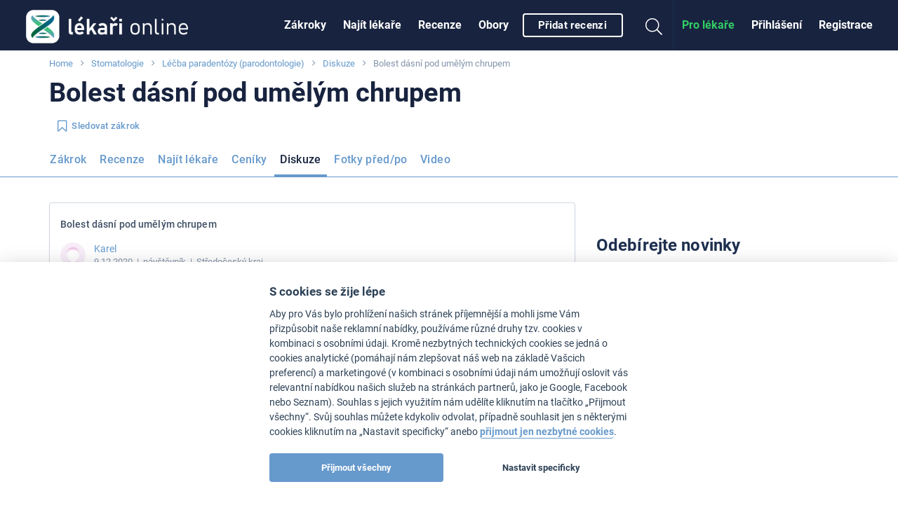

--- FILE ---
content_type: text/html
request_url: https://www.lekari-online.cz/stomatologie/diskuze/lecba-paradentozy-paradentologie/bolest-dasni-pod-umelym-chrupem-i224295
body_size: 82853
content:
<!DOCTYPE html> <!--[if IE 8]> <html class="no-js lt-ie9" lang="cs"> <![endif]--> <!--[if gt IE 8]><!--> <html class="no-js" lang="cs"> <!--<![endif]--> <head>   <meta charset="utf-8" />
  <meta http-equiv="Content-Type" content="text/html; charset=utf-8" />
  <meta http-equiv="X-UA-Compatible" content="IE=edge,chrome=1" />

  <title>Bolest dásní pod umělým chrupem - Léčba paradentózy (paradentologie) - Diskuze</title>
<style>@charset "UTF-8";div,form,h1,h3,h4,li,ol,ul{margin:0;padding:0}h1,h3,h4{font-family:Roboto,Helvetica Neue,Segoe UI,Trebuchet MS,Helvetica,Arial,sans-serif;font-style:normal;font-weight:300;color:inherit;text-rendering:optimizeLegibility}@media screen and (max-width:47.9375em){.show-for-medium{display:none!important}}h1,h3,h4,ol,ul{margin:0}h1,h3,h4{color:#8595ab;letter-spacing:.12px}html{font-family:sans-serif;line-height:1.15;-ms-text-size-adjust:100%;-webkit-text-size-adjust:100%}article,aside,header,nav,section{display:block}h1{font-size:2em;margin:.67em 0}hr{box-sizing:content-box;overflow:visible}main{display:block}a{background-color:transparent;-webkit-text-decoration-skip:objects}strong{font-weight:inherit}strong{font-weight:bolder}img{border-style:none}button,input{font-family:sans-serif;font-size:100%;line-height:1.15;margin:0}button{overflow:visible}button{text-transform:none}[type=submit],button,html [type=button]{-webkit-appearance:button}[type=button]::-moz-focus-inner,[type=submit]::-moz-focus-inner,button::-moz-focus-inner{border-style:none;padding:0}[type=button]:-moz-focusring,[type=submit]:-moz-focusring,button:-moz-focusring{outline:1px dotted ButtonText}input{overflow:visible}::-webkit-file-upload-button{-webkit-appearance:button;font:inherit}html{box-sizing:border-box;font-size:100%}*,:after,:before{box-sizing:inherit}body{margin:0;padding:0;background:#fff;font-family:Roboto,Helvetica Neue,Segoe UI,Trebuchet MS,Helvetica,Arial,sans-serif;font-weight:400;line-height:1.5;color:#18233f;-webkit-font-smoothing:antialiased;-moz-osx-font-smoothing:grayscale}img{display:inline-block;vertical-align:middle;max-width:100%;height:auto;-ms-interpolation-mode:bicubic}button{padding:0;-webkit-appearance:none;-moz-appearance:none;appearance:none;border:0;border-radius:4px;background:transparent;line-height:1}.row{max-width:73.125rem;margin-right:auto;margin-left:auto}.row:after,.row:before{display:table;content:" "}.row:after{clear:both}.row .row{margin-right:-.625rem;margin-left:-.625rem}@media print,screen and (min-width:48em){.row .row{margin-right:-.9375rem;margin-left:-.9375rem}}@media print,screen and (min-width:64em){.row .row{margin-right:-.9375rem;margin-left:-.9375rem}}.row.expanded{max-width:none}.row:not(.expanded) .row{max-width:none}.column,.columns{width:100%;float:left;padding-right:.625rem;padding-left:.625rem}@media print,screen and (min-width:48em){.column,.columns{padding-right:.9375rem;padding-left:.9375rem}}.columns:last-child:not(:first-child){float:right}.column.row.row{float:none}.row .column.row.row{margin-right:0;margin-left:0;padding-right:0;padding-left:0}.small-5{width:41.66667%}.small-7{width:58.33333%}.small-12{width:100%}@media print,screen and (min-width:48em){.medium-4{width:33.33333%}.medium-8{width:66.66667%}}@media print,screen and (min-width:64em){.large-4{width:33.33333%}.large-8{width:66.66667%}}blockquote,div,form,h1,h3,h4,h5,li,ol,p,ul{margin:0;padding:0}p{margin-bottom:1rem;font-size:inherit;line-height:1.6;text-rendering:optimizeLegibility}i{font-style:italic;line-height:inherit}strong{font-weight:500;line-height:inherit}h1,h3,h4,h5{font-family:Roboto,Helvetica Neue,Segoe UI,Trebuchet MS,Helvetica,Arial,sans-serif;font-style:normal;font-weight:300;color:inherit;text-rendering:optimizeLegibility}h1{line-height:1.4;margin-top:0;margin-bottom:.5rem}h3{line-height:1.4;margin-top:0;margin-bottom:.5rem}h4{line-height:1.4;margin-top:0;margin-bottom:.5rem}h5{line-height:1.4;margin-top:0;margin-bottom:.5rem}@media print,screen and (min-width:48em){h1{font-size:3.9375rem}h3{font-size:1.375rem}h4{font-size:1.1875rem}h5{font-size:1rem}}a{line-height:inherit;color:#f58e12;text-decoration:none}a img{border:0}hr{clear:both;max-width:100%;height:0;margin:1.25rem auto;border-top:0;border-right:0;border-bottom:1px solid #d0d8e3;border-left:0}ol,ul{margin-bottom:1rem;list-style-position:outside;line-height:1.6}li{font-size:inherit}ul{margin-left:1.25rem;list-style-type:disc}ol{margin-left:1.25rem}ul ul{margin-left:1.25rem;margin-bottom:0}blockquote{margin:0 0 1rem;padding:1.125rem 0 0;border-left:none}blockquote{line-height:1.6;color:#3f4f65}.text-center{text-align:center}.button{display:inline-block;vertical-align:middle;margin:0 0 1rem;padding:.85em 1em;-webkit-appearance:none;border:1px solid transparent;font-size:.9rem;line-height:1;text-align:center;background-color:#f58e12;color:#fff}.button.small{font-size:.8125rem}.button.expanded{display:block;width:100%;margin-right:0;margin-left:0}[type=text]{display:block;box-sizing:border-box;width:100%;height:2.4375rem;margin:0 0 1rem;padding:.5rem;border:1px solid #c8cdd3;border-radius:4px;background-color:#fff;box-shadow:inset 0 1px 2px hsla(0,0%,4%,.1);font-family:inherit;font-size:1rem;font-weight:400;color:#34383d;-webkit-appearance:none;-moz-appearance:none;appearance:none}input::-webkit-input-placeholder{color:#cacaca}input:-ms-input-placeholder{color:#cacaca}[type=button],[type=submit]{-webkit-appearance:none;-moz-appearance:none;appearance:none;border-radius:4px}.hide{display:none!important}.invisible{visibility:hidden}@media screen and (max-width:47.9375em){.hide-for-small-only{display:none!important}}@media screen and (max-width:0em),screen and (min-width:48em){.show-for-small-only{display:none!important}}@media print,screen and (min-width:48em){.hide-for-medium{display:none!important}}@media print,screen and (min-width:64em){.hide-for-large{display:none!important}}@media screen and (max-width:63.9375em){.show-for-large{display:none!important}}.badge{min-width:2.1em;padding:.3em;border-radius:50%;font-size:.6rem;text-align:center;background:#f58e12;color:#fff}.close-button{position:absolute;color:#2d3744}.close-button{right:1rem;top:.3rem;font-size:2em;line-height:1}.dropdown.menu>li.is-dropdown-submenu-parent>a{position:relative;padding-right:1.5rem}.dropdown.menu>li.is-dropdown-submenu-parent>a:after{display:block;width:0;height:0;border:6px inset;content:"";border-bottom-width:0;border-top-style:solid;border-color:currentColor transparent transparent;right:5px;margin-top:-3px}.no-js .dropdown.menu ul{display:none}.dropdown.menu.vertical>li>a:after{right:14px}.is-dropdown-submenu-parent{position:relative}.is-dropdown-submenu-parent a:after{position:absolute;top:50%;right:5px;margin-top:-6px}.menu{margin:0;list-style-type:none}.menu>li{vertical-align:middle}.menu>li>a{display:block;padding:.8rem 1rem;line-height:1}.menu a,.menu button,.menu input{margin-bottom:0}.menu>li>a i{vertical-align:middle}.menu>li>a i{margin-right:.25rem;display:inline-block}.menu>li{display:table-cell}.menu.vertical>li{display:block}@media print,screen and (min-width:48em){.menu.medium-horizontal>li{display:table-cell}}.menu.align-right:after,.menu.align-right:before{display:table;content:" "}.menu.align-right:after{clear:both}.menu.align-right>li{float:right}.menu-icon{position:relative;display:inline-block;vertical-align:middle;width:20px;height:16px}.menu-icon:after{position:absolute;top:0;left:0;display:block;width:100%;height:2px;background:#fff;box-shadow:0 7px 0 #fff,0 14px 0 #fff;content:""}.off-canvas-wrapper{position:relative;overflow:hidden}.off-canvas{position:fixed;z-index:1;-webkit-backface-visibility:hidden;backface-visibility:hidden;background:#767c83}.position-left{top:0;left:0;width:320px;height:100%;-webkit-transform:translateX(-320px);-ms-transform:translateX(-320px);transform:translateX(-320px);overflow-y:auto}.off-canvas-content{-webkit-backface-visibility:hidden;backface-visibility:hidden}.sticky{position:relative;z-index:0;-webkit-transform:translateZ(0);transform:translateZ(0)}.reveal{z-index:8;-webkit-backface-visibility:hidden;backface-visibility:hidden;display:none;padding:1rem;border:1px solid #8595ab;border-radius:4px;background-color:#fff;position:relative;top:100px;margin-right:auto;margin-left:auto;overflow-y:auto}@media print,screen and (min-width:48em){.reveal{min-height:0}}.reveal>:last-child{margin-bottom:0}@media print,screen and (min-width:48em){.reveal{width:600px;max-width:73.125rem}}@media print,screen and (min-width:48em){.reveal.large{width:90%;max-width:73.125rem}}@media screen and (max-width:47.9375em){.reveal{top:0;left:0;width:100%;max-width:none;height:100%;height:100vh;min-height:100vh;margin-left:0;border:0;border-radius:0}}.title-bar{padding:0;background:#2d3744;color:#fff}.title-bar:after,.title-bar:before{display:table;content:" "}.title-bar:after{clear:both}.title-bar .menu-icon{margin-left:.5rem;margin-right:.5rem}.title-bar-title{display:inline-block;vertical-align:middle;font-weight:700}.top-bar{padding:0 0 0 1.5rem}.top-bar:after,.top-bar:before{display:table;content:" "}.top-bar:after{clear:both}.top-bar,.top-bar ul{background-color:#2d3744}.top-bar input{max-width:180px;margin-right:1rem}.top-bar .top-bar-left,.top-bar .top-bar-right{width:100%}@media print,screen and (min-width:48em){.top-bar .top-bar-left,.top-bar .top-bar-right{width:auto}}.top-bar-title{display:inline-block;float:left;padding:0 1rem 0 0}.top-bar-left{float:left}.top-bar-right{float:right}@font-face{font-family:FontAwesome;src:url(/fonts/font-awesome/fonts/FontAwesome.woff2?c4bgej) format("woff2"),url(/fonts/font-awesome/fonts/FontAwesome.ttf?c4bgej) format("truetype"),url(/fonts/font-awesome/fonts/FontAwesome.svg?c4bgej#FontAwesome) format("svg");font-weight:400;font-style:normal}.fa{font-family:FontAwesome!important;speak:none;font-style:normal;font-weight:400;font-variant:normal;text-transform:none;line-height:1;-webkit-font-smoothing:antialiased;-moz-osx-font-smoothing:grayscale}.fa-bookmark-o:before{content:""}.fa-plus:before{content:""}.fa-search:before{content:""}.fa-heart:before{content:""}.fa-times:before{content:""}.fa-pencil:before{content:""}.fa-angle-right:before{content:""}.fa-angle-up:before{content:""}.fa-angle-down:before{content:""}input:not([type=submit]):not([type=checkbox]):not([type=radio]):not([type=range]){border:1px solid #a6b5ca;border-radius:4px;box-shadow:inset 1px 1px 2px 0 #d0d8e3;height:2.25rem;font-size:.875rem;line-height:1.5rem;padding:.3125rem .75rem}@media screen and (max-width:47.9375em){input:not([type=submit]):not([type=checkbox]):not([type=radio]){font-size:1rem}}a{color:#5289d3}a:visited{color:#5289d3}h1,h3,h4,h5,ol,p,ul{margin:0}h1,h3,h4,h5{color:#8595ab;letter-spacing:.12px}h1{color:#18233f;font-size:2.4375rem;font-weight:700;letter-spacing:0;line-height:2.625rem;text-transform:none}h3{color:#1f3050;font-size:1.1875rem;font-weight:600;text-transform:none;margin:0 0 .375rem;border-bottom:0;padding-bottom:0}h4{font-size:1.125rem;font-weight:300;line-height:1.5rem;text-transform:none;margin:0 0 .375rem}h5{font-size:1.0625rem;font-weight:400;line-height:1.5rem;text-transform:none}strong{font-weight:700}p{font-size:.875rem;letter-spacing:.36px}blockquote{font-size:.875rem;letter-spacing:.36px;margin:0 0 1.5rem;text-align:left}@media print,screen and (min-width:48em){h1{font-size:3.9375rem;line-height:4.5rem}h1.small{font-size:2.375rem;line-height:2.875rem}h3{font-size:1.375rem}h4{font-size:1.1875rem;line-height:1.5rem}h5{font-size:1rem;line-height:1.5rem}}@media screen and (max-width:47.9375em){h1.small{font-size:1.875rem;line-height:1.15}}.collection--threads .collection__item{margin-bottom:0}.collection__item{margin-bottom:1.5rem}.image{display:inline-block;max-width:100%;height:auto;position:relative}.avatar .image{border-radius:50%}.avatar .image img{border-radius:50%}.image img{vertical-align:top}.wysiwyg{font-size:.875rem}.wysiwyg>:last-child{margin-bottom:0}.avatar{border-radius:50%;display:inline-block;height:4.875rem;position:relative;width:4.875rem}.avatar--sub-medium{width:3rem;height:3rem}.avatar--small{width:2.25rem;height:2.25rem}.badge{background-color:currentColor;border:1px solid currentColor;color:#8595ab;display:inline-block;font-family:Roboto,Helvetica Neue,Segoe UI,Trebuchet MS,Helvetica,Arial,sans-serif;font-size:.75rem;font-weight:300;height:1.5rem;line-height:1.5rem;min-width:1.5rem;padding:0;position:relative;vertical-align:middle;width:1.5rem}.badge span{color:#fff;left:50%;position:absolute;top:50%;-webkit-transform:translate(-50%,-50%);-ms-transform:translate(-50%,-50%);transform:translate(-50%,-50%)}.badge span .fa{line-height:inherit}.badge.small{font-size:.625rem;font-weight:400;height:1.125rem;line-height:1.125rem;min-width:1.125rem;width:1.125rem}.badge--blue{color:#5289d3}.badge--red{color:#cc5552}.badge--outline{background-color:#fff}.badge--outline span{color:currentColor}.badge-list{display:inline-block;margin:0}.badge-list .badge{vertical-align:top}.badge-list__item{clear:left;float:left;height:1.125rem;margin:.1875rem 0;overflow:hidden;white-space:nowrap;max-width:150px}.badge-list__text{display:inline-block;font-size:.8125rem;letter-spacing:.12px;line-height:1.125rem;margin-left:.125rem;vertical-align:top}.badge-list__text{color:#8595ab}@media screen and (max-width:47.9375em){.badge-list__item{clear:none;margin-right:.5rem}}.banner{width:100%}.banner.widget{margin-top:1rem;margin-bottom:1rem}.banner__title{color:#a6b5ca;display:block;font-size:.625rem;line-height:1.5;text-transform:uppercase}@media screen and (max-width:47.9375em){.banner{max-width:99vw!important}}.breadcrumbs{background-color:#fff;display:block;font-size:.8125rem;list-style:none;margin-top:.5rem;overflow:hidden}.breadcrumbs__item{color:#8595ab;display:inline;position:relative}.breadcrumbs__item:not(:last-child):after{color:#8595ab;content:"";font-family:FontAwesome;margin:0 8px}@media screen and (max-width:47.9375em){.breadcrumbs{margin-bottom:.5rem}}.button-menu .button{white-space:nowrap;line-height:1.5rem;padding:.3125rem 1rem}.button-menu li:not(:last-child){padding-right:10px}.button-menu .menu{border-color:#5289d3;border-radius:4px;margin-top:3px;font-weight:500;z-index:2}@media screen and (max-width:47.9375em){.button-menu{-ms-overflow-style:none;overflow:-moz-scrollbars-none;overflow-x:auto;-webkit-overflow-scrolling:touch}.button-menu::-webkit-scrollbar{display:none}}.button{border-radius:4px;font-family:Roboto,Helvetica Neue,Segoe UI,Trebuchet MS,Helvetica,Arial,sans-serif;font-size:1rem;font-weight:500;line-height:1.5rem;letter-spacing:.36px;margin:0;padding:.3125rem 1rem;text-decoration:none!important;overflow:hidden;position:relative;-webkit-appearance:none!important;-moz-appearance:none!important;appearance:none!important}.button:visited{color:#fff}.button .fa{line-height:inherit}.button .fa.left{margin-right:6px}.button--nowrap{white-space:nowrap}.button.small{line-height:1.375rem;padding:0 .75rem}.button--primary{background-color:#f58e12;border:1px solid #f58e12;color:#fff;font-weight:700}.button--secondary{background:#5289d3;border:1px solid #5289d3;box-shadow:none;color:#fff;font-weight:700;text-shadow:none}.button.button--outline{border-style:solid;border-width:1px;background:none;background:#fff;box-shadow:0 1px 1px rgba(166,181,202,.3);color:#5289d3;text-shadow:none}.button.button--outline.is-active{background:#4a7bbe;border-color:#4a7bbe;box-shadow:none;color:#fff}.button.button--blue{border-color:#5289d3}.button.button--outline.button--white{border:.125rem solid #fff;box-shadow:0 .063rem .063rem rgba(52,56,60,.6);background:none;color:#fff;font-size:.938rem;height:auto;padding:.25rem 1.25rem;text-transform:none}.button.button--text{background:none;border:0;box-shadow:none;color:#5289d3;text-transform:none}.close-button{text-decoration:none!important;opacity:1}.close-button span{position:relative}.close-button:visited{color:currentColor}.close-button:before{content:"";width:30px;height:30px;background-color:#fff;border-radius:50%;position:absolute;left:50%;top:50%;-webkit-transform:translate(-50%,-50%);-ms-transform:translate(-50%,-50%);transform:translate(-50%,-50%)}.cookie-consent{position:fixed;bottom:0;left:0;right:0;background-color:#000;z-index:7;top:inherit;display:-webkit-box;display:-webkit-flex;display:-ms-flexbox;display:flex;-webkit-box-align:center;-webkit-align-items:center;-ms-flex-align:center;align-items:center;-webkit-align-content:center;-ms-flex-line-pack:center;align-content:center;-webkit-box-pack:justify;-webkit-justify-content:space-between;-ms-flex-pack:justify;justify-content:space-between;padding:10px}.cookie-consent__text{text-align:left;color:#fff;font-size:.875rem;-webkit-box-flex:1;-webkit-flex:1;-ms-flex:1;flex:1}.cookie-consent__close{margin-left:10px}@media screen and (max-width:47.9375em){.cookie-consent{-webkit-box-orient:vertical;-webkit-box-direction:normal;-webkit-flex-direction:column;-ms-flex-direction:column;flex-direction:column}.cookie-consent__close{margin-top:10px;margin-left:0;width:100%}}.follow-button{padding-left:0}.follow-button>.fa{font-size:19px;line-height:1.15}.follow-button__followers{color:#8595ab;display:inline-block;font-size:.8125rem;line-height:1.25rem;margin-left:.5rem}@media screen and (max-width:47.9375em){.follow-button{line-height:1.375rem;padding:0 .75rem;font-size:.8125rem}}.footer-ad-button{bottom:-2px;right:.5rem;position:fixed;z-index:3}.footer-ad{bottom:-213px;left:0;max-height:180px;position:fixed;width:100%;z-index:3}.footer-ad__content{background:#fff;padding:.75rem;box-shadow:0 0 10px 1px rgba(0,0,0,.15);border-top:1px solid #4a7bbe;margin-top:-1px}.footer-ad__button{float:right;margin-right:1rem;border-bottom-right-radius:0;border-bottom-left-radius:0}.horizontal{display:-webkit-box;display:-webkit-flex;display:-ms-flexbox;display:flex;-webkit-box-align:center;-webkit-align-items:center;-ms-flex-align:center;align-items:center;overflow-x:auto;-webkit-overflow-scrolling:touch;-ms-overflow-style:none;overflow:-moz-scrollbars-none}.horizontal::-webkit-scrollbar{display:none}.horizontal>*{-webkit-box-flex:0;-webkit-flex:0 0 auto;-ms-flex:0 0 auto;flex:0 0 auto}.horizontal>:not(:first-child){margin-left:12px}.horizontal--gallery>:not(:first-child){margin-left:2px}.fa.fa-lg{font-size:1.33333333em;line-height:.75em;vertical-align:-15%}.logo{font-size:1.1rem;font-weight:300;line-height:4.5rem;white-space:nowrap;color:#d2e5ff;display:-webkit-box;display:-webkit-flex;display:-ms-flexbox;display:flex;-webkit-box-align:center;-webkit-align-items:center;-ms-flex-align:center;align-items:center;letter-spacing:1px;margin-left:52px}.logo:visited{color:#d2e5ff;text-decoration:none}.logo>img{height:1.875rem;margin-right:.375rem}.logo--small{line-height:2.8rem}@media screen and (min-width:23.4375em){.logo{margin-left:0}}@media print,screen and (min-width:48em){.logo{font-size:1.4rem}.logo>img{height:2.25rem}}@media print,screen and (min-width:64em){.logo>img{height:2.5rem}}.media{-webkit-box-align:start;-webkit-align-items:flex-start;-ms-flex-align:start;align-items:flex-start;display:-webkit-box;display:-webkit-flex;display:-ms-flexbox;display:flex;-webkit-box-orient:vertical;-webkit-box-direction:normal;-webkit-flex-direction:column;-ms-flex-direction:column;flex-direction:column;padding:6px 0}.media:first-of-type{padding-top:0}.media:last-of-type{padding-bottom:12px}.media__section{max-width:100%;position:relative}.media__meta{color:#8595ab;letter-spacing:.12px;font-size:.8125rem;font-style:normal}.media--left{-webkit-box-orient:horizontal;-webkit-box-direction:normal;-webkit-flex-direction:row;-ms-flex-direction:row;flex-direction:row;-webkit-flex-wrap:wrap;-ms-flex-wrap:wrap;flex-wrap:wrap}.media--left .media__section:first-of-type{margin-right:.75rem}.media--left .media__section:first-of-type+.media__section{-webkit-box-flex:1;-webkit-flex:1;-ms-flex:1;flex:1}.media--left .media__section--full{margin-top:.75rem;width:100%}@media print,screen and (min-width:48em){.media__meta{font-size:.8125rem}}.sticky-bar-notices{bottom:10px;left:10px;max-width:100%;padding-right:10px;position:fixed;width:350px;z-index:6}.off-canvas{background:#18233f;z-index:5}.off-canvas a{color:#fff}.off-canvas .menu>li>a{border-bottom:1px solid #183150;padding:15px 24px;line-height:30px;font-weight:700}.off-canvas .close-button{color:#fff;font-size:30px;right:12px;top:12px;border:0;outline:0;box-shadow:none}.off-canvas .close-button:before{background:none}.off-canvas--left{padding-top:54px}.off-canvas--left .menu{border-top:3px solid #183150}.position-left{max-width:100%}.person__name{display:block;font-size:.875rem;line-height:1.125rem;margin-top:.5rem}::-webkit-input-placeholder{color:#d0d8e3!important;opacity:1}:-moz-placeholder{color:#d0d8e3!important;opacity:1}::-moz-placeholder{color:#d0d8e3!important;opacity:1}:-ms-input-placeholder{color:#d0d8e3!important;opacity:1}.rating{display:inline-block;margin:0;font-size:0;vertical-align:middle}.rating__stars{display:inline-block;overflow:hidden;position:relative;vertical-align:top;white-space:nowrap}.rating__item{color:#8595ab;display:inline-block;font-size:.8125rem;padding:0 2px;text-align:center;vertical-align:top}.rating__item:first-of-type{padding-left:0}.rating__item:last-of-type{padding-right:0}.rating__element:before{content:"";font-family:FontAwesome}.rating[data-rating^="5"] .rating__item:nth-of-type(-n+5){color:#f58e12}.rating[data-rating^="5"] .rating__item:nth-of-type(-n+5) .rating__element:before{content:""}.reveal{padding:0;margin-bottom:2.5%}.reveal:not(.reveal--nopadding)>.content{margin:1.25rem}.reveal iframe{width:100%;overflow:hidden;border:none}.reveal .close-button{right:.4em;top:.17em}.reveal .close-button>span{vertical-align:13%}.reveal{overflow-x:hidden}.sticky{z-index:2}.sticky .show-on-stuck{display:none}.js-mobile-ad.sticky{z-index:1}.sticky-nav__title{font-size:14px;line-height:1.3;font-weight:500;color:#8595ab;margin-bottom:6px;white-space:nowrap;overflow:hidden;text-overflow:ellipsis}.sticky-nav--buttonless>hr{content:"";border-bottom-color:#5289d3;height:1px;width:200vw;bottom:0;left:-100%;position:absolute;max-width:none;margin:0}.sticky-nav--buttonless .button-menu li{padding-right:0}.sticky-nav--buttonless .button-menu li:first-child .button{padding-left:0}.sticky-nav--buttonless .button{border-color:transparent;box-shadow:none;padding:0 .5rem 12px;position:relative}.sticky-nav--buttonless .button.is-active{background:none;border-color:transparent;border-radius:0;box-shadow:none}@media screen and (max-width:47.9375em){.sticky-nav--buttonless .button{padding-top:.4rem}}.sticky-nav--buttonless .button.is-active{color:#18233f}.sticky-nav--buttonless .button.is-active:before{content:" ";border-bottom:3px solid #5289d3;display:block;position:absolute;bottom:0;left:0;width:100%}.sticky-nav--buttonless .is-dropdown-submenu-parent a:after{top:35%}@media screen and (max-width:47.9375em){.sticky-nav:after,.sticky-nav:before{bottom:1px;color:#5289d3;display:none;font-family:FontAwesome;height:40px;line-height:1.9;padding:0 4px;position:absolute;width:70px;z-index:1}.sticky-nav:before{box-shadow:inset 60px 0 40px -25px #fff;content:"";left:-10px}.sticky-nav:after{box-shadow:inset -60px 0 40px -25px #fff;content:"";right:-10px;text-align:right}}.title-bar{overflow:hidden;background-color:#18233f;height:3.375rem;display:-webkit-box;display:-webkit-flex;display:-ms-flexbox;display:flex;-webkit-box-align:center;-webkit-align-items:center;-ms-flex-align:center;align-items:center;width:100%;position:relative}@media screen and (min-width:23.4375em){.title-bar{-webkit-box-pack:center;-webkit-justify-content:center;-ms-flex-pack:center;justify-content:center}}.thread{border:1px solid #fff;border-bottom:1px solid #d0d8e3;padding:.75rem 0 1.5rem}.thread--first{border-top:1px solid #d0d8e3}.thread__body{font-size:.875rem}.thread__meta{color:#8595ab;display:block;font-size:.8125rem;margin-bottom:.5625rem}.thread__title{color:#3f4f65;font-size:.875rem;font-weight:500;line-height:1.5rem;padding:.375rem 0;margin-bottom:0}.thread .badge-list{display:none;margin-left:14px}.thread .person{text-align:left}.thread .person__name{padding:0}.thread .person .avatar{float:left;margin-right:.75rem}.thread .wysiwyg{clear:both}@media print,screen and (min-width:48em){.thread--first{border:1px solid #d0d8e3;border-radius:4px;box-shadow:0 1px 1px 0 #d0d8e3}.thread__body{padding-right:.9375rem;padding-left:.9375rem}}.sticky-bar{background:#2d3744}.top-bar{color:#fff;position:relative;z-index:4;background-color:#18233f;padding-left:0}.top-bar ul{background-color:#18233f}.top-bar-title{margin:0;position:absolute;left:24px}.top-bar.js-uninitialized{height:4.5rem;overflow:hidden}.top-bar .top-bar-right-search{padding:12px 15px;width:100%;border-top:1px solid #183150}@media print,screen and (min-width:64em){.top-bar .top-bar-right-search{width:100vw;position:absolute;right:-24px;top:72px;background-color:#18233f;display:-webkit-box;display:-webkit-flex;display:-ms-flexbox;display:flex;-webkit-box-pack:center;-webkit-justify-content:center;-ms-flex-pack:center;justify-content:center}}.top-bar .searchform .searchform__input{width:100%;height:42px!important;border-radius:21px!important;font-size:16px!important}.top-bar .top-bar-right{float:none}@media screen and (max-width:63.9375em){.top-bar{background-color:#18233f;padding:0}}.top-bar .button{margin-left:.5rem}@media print,screen and (min-width:64em){.top-bar .top-bar-right{position:absolute;right:24px}.top-bar__flex{display:-webkit-box;display:-webkit-flex;display:-ms-flexbox;display:flex;-webkit-box-pack:center;-webkit-justify-content:center;-ms-flex-pack:center;justify-content:center;min-height:4.5rem}}.top-bar__icon{color:#fff;display:inline-block;text-align:center;padding:9px 14px}.top-bar__icon>.menu-icon,.top-bar__icon>i{margin:0!important}.top-bar__icon>i{color:inherit;font-size:1.5rem}.top-bar__icon--search{font-size:24px;border-right:1px solid #183150}.top-bar__icon--guest{font-size:24px}.menu--topbar{color:#fff}.menu--topbar li>a{color:inherit}.menu--topbar li>a.c2a{color:#f58e12}@media print,screen and (min-width:48em){.menu--topbar>li>a{height:4.5rem;line-height:4.5rem;padding:0 .75rem;font-weight:700}}@media screen and (max-width:47.9375em){.menu--topbar{background-color:#18233f!important}}@media print,screen and (min-width:48em){.menu--topbarmain>li>a{padding:0 .75rem}}.searchform{position:relative}.searchform .searchform__input{border:none!important;border-radius:2.5rem;font-family:Roboto,Helvetica Neue,Segoe UI,Trebuchet MS,Helvetica,Arial,sans-serif;font-size:.875rem;height:2.25rem;margin:0;max-width:100%;padding:0 0 0 2.5rem!important;width:180px}.searchform__button{background:transparent;color:#8595ab;font-size:1.25rem;line-height:42px;margin-left:.75rem;padding:0;position:absolute;top:0}@media print,screen and (min-width:64em){.searchform{width:50%}}.top-bar-right-menu>li>a{border-bottom:1px solid #183150;padding:15px;line-height:30px;display:block}.top-bar__menu-toggle{position:absolute;left:0;top:0;border-right:1px solid #183150;border-radius:0}.top-bar__right{position:absolute;right:0;display:-webkit-box;display:-webkit-flex;display:-ms-flexbox;display:flex;-webkit-box-align:center;-webkit-align-items:center;-ms-flex-align:center;align-items:center;margin:0;list-style:none}.menu-icon{width:22px}.menu-icon__title{display:block;font-size:8px;line-height:12px;letter-spacing:.3px}@media screen and (max-width:63.9375em){.no-js .top-bar{display:none}}@media print,screen and (min-width:64em){.no-js .title-bar{display:none}}.unit__header{padding-bottom:6px;display:-webkit-box;display:-webkit-flex;display:-ms-flexbox;display:flex;-webkit-box-align:center;-webkit-align-items:center;-ms-flex-align:center;align-items:center;-webkit-box-pack:justify;-webkit-justify-content:space-between;-ms-flex-pack:justify;justify-content:space-between}@media print,screen and (min-width:48em){.unit__header{padding-bottom:24px}}.unit__header__title{margin:0}.unit--side .unit__header__title{font-size:24px;line-height:30px;font-weight:700;color:#1f3050}@media print,screen and (min-width:48em){.unit--side .unit__header{padding-bottom:12px}}@media screen and (max-width:47.9375em){.widget.banner{border:0;padding:0}}.widget--ad{text-align:center}.left{float:left!important}.right{float:right!important}.relative{position:relative}.loading{background-image:url(/pictures/loading.svg);background-position:50% 50%;background-repeat:no-repeat;background-size:1.25rem 1.25rem;min-height:3.125rem}.mb-1\@small{margin-bottom:.75rem}.mt-1\@small{margin-top:.75rem}.mt-2\@small{margin-top:1.5rem}.mt--3\@small{margin-top:-2.25rem}.over{display:block;text-decoration:none}ul{list-style:none;margin-left:0}main{padding-bottom:4.5rem;padding-top:.5rem;position:relative;overflow-x:hidden}#main-content{margin-top:1.5rem}@media print,screen and (min-width:48em){.columns--right .widget:first-child{margin-top:0}#main-content{margin-top:2.25rem}}@media screen and (max-width:47.9375em){.reveal{margin-bottom:0;top:0!important}}.title-bar .top-bar__icon{-webkit-appearance:none;-moz-appearance:none;appearance:none}#sticky-context-menu{height:38px!important}</style>  
    
  <link id='font-loader' data-href='/fonts/roboto/style.css' rel='stylesheet' type='text/css' />
  <script>
  // defer font loading (if not cached)
  (function() {
      var _ldr = document.getElementById('font-loader');
      var defer = false;
      try {
          defer = !localStorage.getItem('font-loaded');
      } catch (e) {}
      if (!defer) {
          _ldr.setAttribute('href', _ldr.getAttribute('data-href'));
      }
  })();
  </script>
  
    <link href="/stylesheets/front.css?v=34877" media="screen" rel="preload" as="style" onload="this.onload=null;this.rel='stylesheet'" type="text/css" /><noscript><link href="/stylesheets/front.css?v=34877" media="screen" rel="stylesheet" type="text/css" /></noscript>
<link href="https://www.lekari-online.cz/stomatologie/diskuze/lecba-paradentozy-paradentologie/bolest-dasni-pod-umelym-chrupem-i224295" rel="canonical" />
  <meta name="viewport" content="width=device-width, initial-scale=1.0, maximum-scale=1, user-scalable=no" />
<meta name="description" content="" />
<meta name="robots" content="index, follow" />
  <!-- Open Graph BEGIN -->
  <meta property="og:site_name" content="Lékaři-online.cz" />
  <meta property="og:title" content="Bolest dásní pod umělým chrupem - Léčba paradentózy (paradentologie) - Diskuze" />
  <meta property="og:type" content="article" />
  <meta property="og:description" content="" />
      <meta property="og:image" content="https://www.lekari-online.cz/pictures/fb_article_default.png" />
    <meta property="og:url" content="https://www.lekari-online.cz/stomatologie/diskuze/lecba-paradentozy-paradentologie/bolest-dasni-pod-umelym-chrupem-i224295" />
  <meta property="fb:admins" content="100000941049197" />
  <meta property="fb:app_id" content="185443888151069" />
  <!-- Open Graph END -->

<link rel="apple-touch-icon" sizes="57x57" href="/pictures/favicons/apple-touch-icon-57x57.png">
<link rel="apple-touch-icon" sizes="60x60" href="/pictures/favicons/apple-touch-icon-60x60.png">
<link rel="apple-touch-icon" sizes="72x72" href="/pictures/favicons/apple-touch-icon-72x72.png">
<link rel="apple-touch-icon" sizes="76x76" href="/pictures/favicons/apple-touch-icon-76x76.png">
<link rel="apple-touch-icon" sizes="114x114" href="/pictures/favicons/apple-touch-icon-114x114.png">
<link rel="apple-touch-icon" sizes="120x120" href="/pictures/favicons/apple-touch-icon-120x120.png">
<link rel="apple-touch-icon" sizes="144x144" href="/pictures/favicons/apple-touch-icon-144x144.png">
<link rel="apple-touch-icon" sizes="152x152" href="/pictures/favicons/apple-touch-icon-152x152.png">
<link rel="apple-touch-icon" sizes="180x180" href="/pictures/favicons/apple-touch-icon-180x180.png">
<link rel="icon" type="image/png" href="/pictures/favicons/favicon-32x32.png" sizes="32x32">
<link rel="icon" type="image/png" href="/pictures/favicons/favicon-194x194.png" sizes="194x194">
<link rel="icon" type="image/png" href="/pictures/favicons/favicon-96x96.png" sizes="96x96">
<link rel="icon" type="image/png" href="/pictures/favicons/android-chrome-192x192.png" sizes="192x192">
<link rel="icon" type="image/png" href="/pictures/favicons/favicon-16x16.png" sizes="16x16">
<link rel="manifest" href="/pictures/favicons/manifest.json">
<link rel="mask-icon" href="/pictures/favicons/safari-pinned-tab.svg" color="#ffffff">
<meta name="msapplication-TileColor" content="#34393d">
<meta name="msapplication-TileImage" content="/pictures/favicons/mstile-144x144.png">
<meta name="msapplication-config" content="/pictures/favicons/browserconfig.xml">
<meta name="theme-color" content="#ffffff">

  
  
  
  
  <!--[if lt IE 9]>
    <link rel="stylesheet" href="/scripts/foundation/css/foundation.ie8.grid.css" />
    <script src="//html5shim.googlecode.com/svn/trunk/html5.js"></script>
  <![endif]-->

  <script type="text/javascript">
    //<![CDATA[
    window.idTopic = 691;
window.idThread = 224295;
    //]]>
</script>
  <link rel="icon" type="image/vnd.microsoft.icon" href="/pictures/favicon.ico" />

  
  <script>window.langVersion = 'cs';</script>


<script src="/scripts/cookieconsent.js" type="text/javascript"></script>
<script src="/scripts/cookieconsent-settings.js" type="text/javascript"></script>
<script>dataLayer = [{"idZakroku":"111"},{"nameZakrok":"L\u00e9\u010dba paradent\u00f3zy (parodontologie)"},{"template":"10"},{"idObor":"283"}];</script>   <script>(function(w,d,s,l,i){w[l]=w[l]||[];w[l].push({'gtm.start':
new Date().getTime(),event:'gtm.js'});var f=d.getElementsByTagName(s)[0],
j=d.createElement(s),dl=l!='dataLayer'?'&l='+l:'';j.async=true;j.src=
'https://www.googletagmanager.com/gtm.js?id='+i+dl;f.parentNode.insertBefore(j,f);
})(window,document,'script','dataLayer','GTM-TN2R7G2');</script>

<!-- Google Analytics -->
<script type="text/plain" data-cookiecategory="analytics">
(function(i,s,o,g,r,a,m){i['GoogleAnalyticsObject']=r;i[r]=i[r]||function(){
(i[r].q=i[r].q||[]).push(arguments)},i[r].l=1*new Date();a=s.createElement(o),
m=s.getElementsByTagName(o)[0];a.async=1;a.src=g;m.parentNode.insertBefore(a,m)
})(window,document,'script','//www.google-analytics.com/analytics.js','ga');

ga('create', 'UA-2495835-6', 'auto', {'useAmpClientId': true});

ga('set', 'dimension1', '111');
 

ga('set', 'dimension2', 'Not logged in');

(function(window) {
    var html = window.document.documentElement;
    var w = Math.max(html.clientWidth, window.innerWidth || 0);
    var h = Math.max(html.clientHeight, window.innerHeight || 0);
    var orientation = w > h ? "Landscape" : "Portrait";
    ga('set', 'dimension3', orientation);
})(window);

(function(ga, localStorage) {
    if (localStorage) {
        var ds = localStorage.getItem('_ds-stage');
        if (ds) {
            ga('set', 'dimension5', ds);
        }
    }
})(ga, localStorage);

ga('set', 'dimension7', '10');
 

 


// ABR
setTimeout("ga('send', 'event', '20_seconds', 'read')", 20000);
</script>
<!-- End Google Analytics -->



<script type="text/plain" data-cookiecategory="analytics" src="/scripts/advertisement.js"></script>
<script type="text/plain" data-cookiecategory="analytics">
ga('set', 'dimension6', (function(w){
    return w.noBlocker ? 'disabled' : 'enabled';
})(window));

ga('send', 'pageview');

try {
    window.addEventListener("load", function() {
        if (!window.ga || !ga.create) {
            var img = document.createElement("img");
            img.setAttribute("style","width:0px;height:0px;display:none;");
            img.src = "/image.php?type=gablocked&lang=CS&url=https%3A%2F%2Fwww.lekari-online.cz%2Fstomatologie%2Fdiskuze%2Flecba-paradentozy-paradentologie%2Fbolest-dasni-pod-umelym-chrupem-i224295"; document.body.appendChild(img);
        }
    }, false);
} catch (err) {}
</script>
  <script data-ad-client="ca-pub-4259123767984032" type="text/plain" data-cookiecategory="ads" async src="https://pagead2.googlesyndication.com/pagead/js/adsbygoogle.js"></script>
  <script type='text/javascript'>
var googletag = googletag || {};
googletag.cmd = googletag.cmd || [];
(function() {
var gads = document.createElement('script');
gads.async = true;
gads.type = 'text/javascript';
var useSSL = 'https:' == document.location.protocol;
gads.src = (useSSL ? 'https:' : 'http:') + 
'//www.googletagservices.com/tag/js/gpt.js';
var node = document.getElementsByTagName('script')[0];
node.parentNode.insertBefore(gads, node);
})();
</script> <script type='text/javascript'>
var Estheticon = Estheticon || {};

googletag.cmd.push(function() {

var mappingLeaderboard = googletag.sizeMapping().
        addSize([1000, 500 ], [[1140, 100], [970, 210]]).
        addSize([1, 1 ], [[640, 100], [970, 210]]).
        build();
var mappingBottomboard = googletag.sizeMapping().
        addSize([1000, 500 ], [970, 310]).
        addSize([1, 1 ], [300, 250]).
        build();

 googletag.defineSlot('/22266947563/pravy_1', [[360, 250], [300, 250]], 'div-gpt-ad-1403018802835-10').addService(googletag.pubads());
googletag.defineSlot('/22266947563/pravy_2', [[300, 250], [360, 250]], 'div-gpt-ad-1403018802835-14').addService(googletag.pubads());
  googletag.pubads().setTargeting("obor", "283");
googletag.pubads().setTargeting("zakrok", "111");
googletag.pubads().setTargeting("postop", "0");
 googletag.pubads().enableSingleRequest();
googletag.pubads().collapseEmptyDivs(true);

Estheticon.ads = googletag.ads || [];
googletag.pubads().addEventListener('slotOnload', function(event) {
    
    if (!event.isEmpty) {
        
        var adElement = document.getElementById(event.slot.getSlotElementId());

        if (!adElement) {
            return;
        }

        try {

            var adParent = adElement.parentNode;
            var adFrame = adElement.getElementsByTagName('iframe')[0];
            var adFrameBody = (adFrame.contentWindow) ? adFrame.contentWindow.document.body : adFrame.contentDocument.body;
            
                        if (adFrameBody.getAttribute('data-banner-html') === 'noframe') {

            	var replaceId = adFrameBody.getAttribute('data-replace');

                // remove all but title
                var ii = adElement.children.length;
                while (ii--) {
                    if (adElement.children[ii].nodeName !== 'SPAN') {
                        adElement.removeChild(adElement.children[ii]);
                    }
                }
                
                // inject html code of banner right into our dom
                var i = adFrameBody.children.length;
                var last = null;
                while (i--) {
                    var current = adFrameBody.children[i];
                    if (current.nodeName !== 'SCRIPT' && current.nodeName !== 'META' && current.nodeName !== 'TITLE') {
                        if (last) {
                            adElement.insertBefore(current, last);
                        } else {
                            adElement.appendChild(current);
                        }
                        last = current;
                    }
                }

                if (replaceId != 'heroimage') {
                    adParent.className = adParent.className.replace('widget--ad', '').replace('banner', '') + ' widget--side js-html-ad';
                }
                
                // fix loading images in firefox
                var imgs = adParent.getElementsByTagName('img');
                for (var i = 0, max = imgs.length; i < max; i++) {
                    imgs[i].src = imgs[i].src;
                }
                        
                adFrame.parentNode.remove();

            	// Do we want to replace any element?
            	// We actually remove target element from DOM
                if (replaceId) {
                    var replaceElement = document.getElementById(replaceId);
                    if (replaceElement) {

                        if (replaceId === 'heroimage') {// crossfade effect
                            
                            var newHero = adParent.querySelector('.js-dfp-hero .hero__fake');
                            newHero.querySelector('.hero__bg').onload = function() {
                                newHero.className = 'hero__fake is-visible';
                                replaceElement.className = 'hero__fake';
                            }
                            
                        } else {
                            replaceElement.remove(replaceElement);
                        }
                    }
                }
                
            }
            
                        Estheticon.ads.push(adParent);
            
            // show ad
            adParent.className = adParent.className.replace('hide', '');

        } catch (e) {
        }
    }
    
});

googletag.enableServices();
});

window.Estheticon = Estheticon;
</script> 
 <script type='text/javascript'>!function(n){"use strict";n.loadCSS||(n.loadCSS=function(){});var o=loadCSS.relpreload={};if(o.support=function(){var e;try{e=n.document.createElement("link").relList.supports("preload")}catch(t){e=!1}return function(){return e}}(),o.bindMediaToggle=function(t){var e=t.media||"all";function a(){t.addEventListener?t.removeEventListener("load",a):t.attachEvent&&t.detachEvent("onload",a),t.setAttribute("onload",null),t.media=e}t.addEventListener?t.addEventListener("load",a):t.attachEvent&&t.attachEvent("onload",a),setTimeout(function(){t.rel="stylesheet",t.media="only x"}),setTimeout(a,3e3)},o.poly=function(){if(!o.support())for(var t=n.document.getElementsByTagName("link"),e=0;e<t.length;e++){var a=t[e];"preload"!==a.rel||"style"!==a.getAttribute("as")||a.getAttribute("data-loadcss")||(a.setAttribute("data-loadcss",!0),o.bindMediaToggle(a))}},!o.support()){o.poly();var t=n.setInterval(o.poly,500);n.addEventListener?n.addEventListener("load",function(){o.poly(),n.clearInterval(t)}):n.attachEvent&&n.attachEvent("onload",function(){o.poly(),n.clearInterval(t)})}"undefined"!=typeof exports?exports.loadCSS=loadCSS:n.loadCSS=loadCSS}("undefined"!=typeof global?global:this);</script>
</head> <body class='language-cs template-10  js-smartbanner-disabled '> <div class="off-canvas-wrapper"> <div class="off-canvas off-canvas--left position-left" id="offCanvasLeft" data-off-canvas>  <button class="close-button" aria-label="Close menu" type="button" data-close> <span aria-hidden="true"><i class="fal fa-times"></i></span> </button> <ul class="vertical menu">  <li> <a href='https://www.lekari-online.cz/stomatologie/zakroky'
           data-logger="site_linking" data-log-action="sitewide_nav" data-log-label="procedures"  >Zákroky</a> </li>  <li> <a href='https://www.lekari-online.cz/stomatologie/lekari'
           data-logger="site_linking" data-log-action="sitewide_nav" data-log-label="doctors"  >Najít lékaře</a> </li>  <li> <a href='https://www.lekari-online.cz/stomatologie/pacienti'
           data-logger="site_linking" data-log-action="sitewide_nav" data-log-label="reviews"  >Recenze</a> </li>  <li> <a href='https://www.lekari-online.cz/obory'
             >Obory</a> </li>  <li> <a href='/stomatologie/create-review'
          data-review-button=""rel="nofollow"   >Přidat recenzi</a> </li>  </ul> </div>  <div class="off-canvas-content" data-off-canvas-content>   <noscript><iframe src="https://www.googletagmanager.com/ns.html?id=GTM-TN2R7G2" height="0" width="0" style="display:none;visibility:hidden"></iframe></noscript>      <header id='sticky-bar' class='sticky-bar ' >

 <div class="title-bar" id='title-bar' data-responsive-toggle="top-bar" data-hide-for="large">
  <a class="top-bar__icon top-bar__menu-toggle" type="button" data-toggle="offCanvasLeft"
     data-logger="site_linking" data-log-action="sitewide_nav" data-log-label="hamburger_on">
   <span class='menu-icon'></span>
   <span class='menu-icon__title'>MENU</span>
  </a>
  <a class="top-bar__icon title-bar-title" href='/'     title='Lékaři-online.cz'
     data-logger="site_linking" data-log-action="sitewide_nav" data-log-label="home">
   <span class="logo logo--small">
    <span><img src="/pictures/logos/stickybar/lekari-online-cz-logo.png" width="166" height="44" alt="Lékaři-online.cz"></span>
   </span>
  </a>

  <ul class='top-bar__right'>
    <li><a data-class='top-bar--search' class='top-bar__icon top-bar__icon--search js-search-open' data-toggle="top-bar"><i class="fal fa-search"></i></a></li>

             <li><a data-class='top-bar--rightmenu' class='top-bar__icon top-bar__icon--guest' data-toggle="top-bar"><i class='fal fa-user-circle'></i></a></li>
       </ul>

   </div>

  
 <nav class="top-bar js-uninitialized" id='top-bar'>
   <div class="top-bar__flex">
  <div class="top-bar-title show-for-large">
   <a class='logo' href='/'      title='Lékaři-online.cz'
      data-logger="site_linking" data-log-action="sitewide_nav" data-log-label="home">
    <span class='show-for-large'><img src="/pictures/logos/stickybar/lekari-online-cz-logo.png" width="257" height="68" alt="Lékaři-online.cz"></span>
   </a>
  </div>
  <div>
  <div class="top-bar-left show-for-large">

   <ul id='top-bar-collapsed-menu' class="dropdown vertical medium-horizontal menu--topbar menu--topbarmain menu" data-dropdown-menu style='display:none'>
    <li>
     <a>MENU</a>
     <ul class='menu'>
     </ul>
    </li>
        <li data-do-not-collapse>
    <a class='show-for-large button button--outline button--white small'
       rel="nofollow"
       data-review-button
       data-logger='story'
       data-log-source='patientstorylabel-topbar'
       href='https://www.lekari-online.cz/stomatologie/create-review'>
     Přidat recenzi    </a>
    <a class='show-for-small-only'
       rel="nofollow"
       data-review-button
       data-logger='story'
       data-log-source='patientstorylabel-topbar'
       href='https://www.lekari-online.cz/stomatologie/create-review'>
     Přidat recenzi    </a>
   </li>
     </ul>



   <ul id='top-bar-menu' class="menu menu--topbar menu--topbarmain vertical medium-horizontal dropdown" data-responsive-menu="drilldown medium-dropdown">
   
   
    <li>
     <a href='https://www.lekari-online.cz/stomatologie/zakroky'
          data-logger="site_linking" data-log-action="sitewide_nav" data-log-label="procedures"          >Zákroky</a>
    </li>
   
    <li>
     <a href='https://www.lekari-online.cz/stomatologie/lekari'
          data-logger="site_linking" data-log-action="sitewide_nav" data-log-label="doctors"          >Najít lékaře</a>
    </li>
   
    <li>
     <a href='https://www.lekari-online.cz/stomatologie/pacienti'
          data-logger="site_linking" data-log-action="sitewide_nav" data-log-label="reviews"          >Recenze</a>
    </li>
   
    <li>
     <a href='https://www.lekari-online.cz/obory'
                    >Obory</a>
    </li>
      
       <li data-do-not-collapse>
    <a class='show-for-large button button--outline button--white small'
       rel="nofollow"
       data-review-button
       data-logger='story'
       data-log-source='patientstorylabel-topbar'
       href='https://www.lekari-online.cz/stomatologie/create-review'>
     Přidat recenzi    </a>
    <a class='show-for-small-only'
       rel="nofollow"
       data-review-button
       data-logger='story'
       data-log-source='patientstorylabel-topbar'
       href='https://www.lekari-online.cz/stomatologie/create-review'>
     Přidat recenzi    </a>
   </li>
  
   </ul>
  </div>

  <div class="top-bar-right top-bar-right--notlogged">
   <ul class="menu menu--topbar  align-right dropdown" data-responsive-menu='medium-dropdown'>
  
    <li class='show-for-large'><a href=''
            rel="nofollow"
            data-open-auth-modal="signup"
            data-url=''
            data-logger="form" data-log-type="signup" data-log-action="open" data-log-source="topbar" data-log-delay="false">Registrace</a></li>

    <li class='show-for-large'><a href=''
            rel="nofollow"
            data-open-auth-modal="login"
            data-url=''
            data-logger="form" data-log-type="login" data-log-action="open" data-log-source="topbar" data-log-delay="false">Přihlášení</a></li>

    <li class='show-for-large'><a href='https://www.lekari-online.cz/registration' class="c2a" data-logger="site_linking" data-log-action="sitewide_nav" data-log-label="doctors_area">Pro lékaře</a></li>

   
      <li class='top-bar-right-search relative hide-for-large'>
        <form action='/serp' class='searchform' method='post' id='cse-search-box'> <input type='hidden' name='region-id' /> <input type='hidden' name='search-value' /> <input type='text' class='searchform__input' name='search-name' id='search-input' autocomplete='off' placeholder='Hledat' /> <button type='submit' name='search' class='searchform__button'><i class="fal fa-search"></i></button> </form>      </li>
      <li class='show-for-large'><a data-class='top-bar--search' class='top-bar__icon top-bar__icon--search js-search-open' data-toggle><i class="fal fa-search fa-fw"></i></a></li>
   </ul>

         <ul class='top-bar-right-menu vertical menu menu--topbar hide-for-large'>
         <li><a href=''
            rel="nofollow"
            data-url=''
            data-open-auth-modal="login"
            data-logger="form" data-log-type="login" data-log-action="open" data-log-source="topbar" data-log-delay="false">Přihlášení</a></li>
    <li><a href=''
            rel="nofollow"
            data-url=''
            data-open-auth-modal="signup"
            data-logger="form" data-log-type="signup" data-log-action="open" data-log-source="topbar" data-log-delay="false">Registrace</a></li>
    <li><a href='https://www.lekari-online.cz/registration' class="c2a" data-logger="site_linking" data-log-action="sitewide_nav" data-log-label="doctors_area">Pro lékaře</a></li>
        </ul>
  </div>
  </div>
  </div>
 </nav>



<div id='sticky-bar-notices' class='sticky-bar-notices'></div>
</header>



 <div class='row column'> <ol class='breadcrumbs'>  <li class="breadcrumbs__item ">  <a href='https://www.lekari-online.cz' title='Home'>Home</a>  </li>  <li class="breadcrumbs__item ">  <a href='https://www.lekari-online.cz/stomatologie' title='Stomatologie'>Stomatologie</a>  </li>  <li class="breadcrumbs__item ">  <a href='/stomatologie/zakroky/lecba-paradentozy-paradentologie' title='Léčba paradentózy (parodontologie)'>Léčba paradentózy (parodontologie)</a>  </li>  <li class="breadcrumbs__item ">  <a href='/stomatologie/diskuze/lecba-paradentozy-paradentologie' title='Diskuze'>Diskuze</a>  </li>  <li class="breadcrumbs__item current">  Bolest dásní pod umělým chrupem  </li>  </ol> </div> <main id='content'>  <div id='left-above-main-wide' class='row column columns--left'>  <div>  <h1 class="small"> <span data-h1>Bolest dásní pod umělým chrupem</span> </h1>    <div class="mt-1@small">  <button type='button' class="follow-button button  button--text small  " data-follow-button
    data-follow-id='111' data-follow-type='procedure' data-follow='1'
         title='Zaklikněte sledování, novinky pak najdete na titulní stránce LékařiOnline.CZ'
    >  <i class="fa fa-bookmark-o left"></i>  <span class='follow-button__title'>Sledovat zákrok </span> </button>    </div>  </div>     <div data-sticky-container class="mt-2@small" id="sticky-context-menu">
    <nav class="row column expanded sticky-nav  sticky-nav--buttonless sticky"
         data-sticky data-sticky-on="small" data-anchor="main-content"
         data-margin-top="0" data-check-every="150"
         style="background-color:#fff;">  <h4
                class="show-on-stuck sticky-nav__title">Léčba paradentózy (parodontologie)</h4>         <ul class="dropdown menu button-menu" data-dropdown-menu
            data-disable-hover="true" data-click-open="true"
            data-close-on-click="true">                 <li data-id="button-menu-4"
                    > <a href="/stomatologie/zakroky/lecba-paradentozy-paradentologie" title="Z&aacute;krok - L&eacute;čba paradent&oacute;zy (parodontologie)"  class="button button--outline button--blue "  data-logger="site_linking" data-log-action="context_nav" data-log-label="procedure">Zákrok</a> </li>                 <li data-id="button-menu-48"
                    > <a href="/stomatologie/pacienti/lecba-paradentozy-paradentologie" title="Recenze - L&eacute;čba paradent&oacute;zy (parodontologie)"  class="button button--outline button--blue "  data-logger="site_linking" data-log-action="context_nav" data-log-label="reviews">Recenze</a> </li>                 <li data-id="button-menu-67"
                    > <a href="/stomatologie/lekari/lecba-paradentozy-paradentologie" title="Naj&iacute;t l&eacute;kaře - L&eacute;čba paradent&oacute;zy (parodontologie)"  class="button button--outline button--blue "  data-logger="site_linking" data-log-action="context_nav" data-log-label="doctors">Najít lékaře</a> </li>                 <li data-id="button-menu-1"
                    > <a href="/stomatologie/ceniky/lecba-paradentozy-paradentologie" title="Cen&iacute;ky - L&eacute;čba paradent&oacute;zy (parodontologie)"  class="button button--outline button--blue "  data-logger="site_linking" data-log-action="context_nav" data-log-label="prices">Ceníky</a> </li>                 <li data-id="button-menu-17"
                    > <a href="/stomatologie/diskuze/lecba-paradentozy-paradentologie" title="Diskuze - L&eacute;čba paradent&oacute;zy (parodontologie)"  class="button button--outline button--blue is-active"  data-logger="site_linking" data-log-action="context_nav" data-log-label="forum">Diskuze</a> </li>                 <li data-id="button-menu-20"
                    > <a href="/stomatologie/pred-po-obrazky/lecba-paradentozy-paradentologie-1" title="Fotky před/po  - L&eacute;čba paradent&oacute;zy (parodontologie)"  class="button button--outline button--blue "  data-logger="site_linking" data-log-action="context_nav" data-log-label="ba">Fotky před/po </a> </li>                 <li data-id="button-menu-49"
                    > <a href="/stomatologie/video/lecba-paradentozy-paradentologie" title="Video - L&eacute;čba paradent&oacute;zy (parodontologie)"  class="button button--outline button--blue "  data-logger="site_linking" data-log-action="context_nav" data-log-label="video">Video</a> </li>             <li class="js-menu-toggle is-dropdown-submenu-parent invisible opens-left hide-for-small-only">
                <a class="button button--outline button--blue">více&nbsp;</a>
                <ul class="vertical menu js-menu-dropdown"></ul>
            </li>
        </ul>
        <hr>
    </nav>
</div>
     </div> <div id='main-content' class='row'>  <div class='medium-8 columns columns--left' id='left-column'>      <section class="js-discussion-thread collection collection--threads  "
          data-can-reply='1'>   <div class="collection__item"> <article class="js-post thread thread--first  " id='715904'
             > <div class="row column"> <div class="thread__body">  <h3 class="thread__title js-thread-subject">Bolest dásní pod umělým chrupem</h3>  <div class="text-center"> <div class="person mb-1@small">  <div class="avatar avatar--small  "
    data-avatar-dropdown="841331"     >  <a href="https://users.lekari-online.cz/uzivatele/karel5"
          class="over skip-gallery"
        rel='nofollow'>  <div class="image">  <picture>
            <source data-srcset='https://www.lekari-online.cz/contentimgs/w76h76c/1513123.webp?box=fe-wd-85, https://www.lekari-online.cz/contentimgs/w76h76c/1513123@2x.webp?box=fe-wd-85 2x' type='image/webp'>
            <source data-srcset='https://www.lekari-online.cz/contentimgs/w76h76c/1513123.jpg?box=fe-wd-85, https://www.lekari-online.cz/contentimgs/w76h76c/1513123@2x.jpg?box=fe-wd-85 2x' type='image/jpeg'> 
            <img data-src='https://www.lekari-online.cz/contentimgs/w76h76c/1513123.jpg?box=fe-wd-85'  alt='Karel' data-box-id='fe-wd-85' />
            </picture><noscript><img src='https://www.lekari-online.cz/contentimgs/w76h76c/1513123.jpg?box=fe-wd-85' alt='Karel'></noscript>  </div>   </a>  </div>  <span class="person__name" data-avatar-dropdown="841331"> <a href="https://users.lekari-online.cz/uzivatele/karel5" rel='nofollow'> Karel </a> </span> <span class="thread__meta"> <time datetime='2020-12-09'> 9.12.2020</time>     &nbsp;|&nbsp;  návštěvník      &nbsp;|&nbsp;  Středočeský kraj  </span> </div>  </div> <div class="wysiwyg"> Je mi 77 let  a jsem bez zubů. I když umělý chrup nemám nasazený dásně mě neustále bolí.  Používám  různé gely a ústní vody, ale bez úspěchu. Prosím o sdělení  co s tím. Děkuji mnohokrát.   Ing. K.P.  </div>    <div class="row mt-2@small mb-1@small"> <div class="small-7 large-4 columns"> <button data-reply data-id='715904' class="button button--primary expanded left">Odpovědět</button> </div> <div class="small-5 large-8 columns">  <button class='button button--blue button--outline button--nowrap right' data-like data-id='715904' data-type='post'>
            <i class='fa fa-heart left'></i><span class='js-likes'></span>&nbsp;Like
            </button>  </div> </div> </div> </div> <div id="form-placeholder-715904"></div>   </article> </div>
   </section>
    <div class='widget widget--nocard mt-1@small mt-2@medium '>  <div class='content'> <ul class="social-buttons"> <li> <a href="mailto:?body=https://www.lekari-online.cz/stomatologie/diskuze/lecba-paradentozy-paradentologie/bolest-dasni-pod-umelym-chrupem-i224295" rel="nofollow"><i class="fa fa-fw fa-envelope"></i><span class="show-for-sr">Sdílet e-mailem</span></a> </li> <li> <a href="https://www.facebook.com/sharer.php?u=https://www.lekari-online.cz/stomatologie/diskuze/lecba-paradentozy-paradentologie/bolest-dasni-pod-umelym-chrupem-i224295" target="_blank" rel="nofollow"><i class="fa fa-fw fa-facebook"></i><span class="show-for-sr">Sdílet na Facebook</span></a> </li> <li> <a href="https://twitter.com/intent/tweet?url=https://www.lekari-online.cz/stomatologie/diskuze/lecba-paradentozy-paradentologie/bolest-dasni-pod-umelym-chrupem-i224295&amp;text=" target="_blank" rel="nofollow"><i class="fa fa-fw fa-twitter"></i><span class="show-for-sr">Sdílet na Twitter</span></a> </li> <li> <a href="https://plus.google.com/share?url=https://www.lekari-online.cz/stomatologie/diskuze/lecba-paradentozy-paradentologie/bolest-dasni-pod-umelym-chrupem-i224295" target="_blank" rel="nofollow"><i class="fa fa-fw fa-google-plus"></i><span class="show-for-sr">Sdílet na Google+</span></a> </li> <li> <a href="https://www.linkedin.com/shareArticle?mini=true&amp;url=https://www.lekari-online.cz/stomatologie/diskuze/lecba-paradentozy-paradentologie/bolest-dasni-pod-umelym-chrupem-i224295&amp;title=&amp;source=Estheticon" target="_blank" rel="nofollow"><i class="fa fa-fw fa-linkedin"></i><span class="show-for-sr">Sdílet na LinkedIn</span></a> </li>  </ul> </div> </div>    <div class="widget widget--side ">  <script>var filtered = window.dataLayer.filter(function(item) {  return parseInt(item.idObor) > 0;});var idObor = filtered.length > 0 ? filtered[0].idObor : 0;if (idObor != 263 && idObor != 283 && idObor != 240 && idObor != 620 && idObor != 211) {    document.write('<!-- Composite Start --><div id="M524620ScriptRootC790242"></div><scr'+'ipt type="text/plain" data-cookiecategory="ads" src="https://jsc.mgid.com/l/e/lekari-online.cz.790242.js" async></scr'+'ipt><!-- Composite End -->');}</script> </div>  <section class="widget  mt-4@small"> <div class="unit"> <div class="unit__header"> <h2 class="unit__header__title">Související recenze a zkušenosti</h2> </div> <div class="unit__content">     <article class="media media--border js-review"> <div class="media__section"> <h3 class="media__title">  <a href="/pacienti/844035/lecba-paradontologie-i224680">Léčba paradontologie</a>  </h3> </div> <div class="media__section mt-0-5@small mb-1@small"> <div class="horizontal horizontal--dotted media__meta">  <a href="https://users.lekari-online.cz/uzivatele/844035" data-avatar-dropdown="844035" rel='nofollow'>Niki</a>   <span>14.7.2021</span> </div> </div>  <div class="media__section"> <div class="i mb-0-5@small"> <img class='left' src='/pictures/redesign2018/ico-review-positive.svg' alt='' /><strong>Spokojený/á</strong> </div> <p> Příjemná léčba s dobrými výsledky.  </p> </div>  <div class="media__section mt-0-5@small"> <div class="media__meta">  <i class="fa fa-heart-o"></i> 1 Like              &nbsp;
           </div> </div> </article>      <article class="media media--border js-review"> <div class="media__section"> <h3 class="media__title">  <a href="/pacienti/836814/fantasticky-pristup-a-lecba-paradentozy-i223787">Fantastický přístup a léčba paradentózy</a>  </h3> </div> <div class="media__section mt-0-5@small mb-1@small"> <div class="horizontal horizontal--dotted media__meta">  <a href="https://users.lekari-online.cz/uzivatele/836814" data-avatar-dropdown="836814" rel='nofollow'>Registrovaný uživatel</a>   <span>19.4.2020</span> </div> </div>  <div class="media__section"> <div class="i mb-0-5@small"> <img class='left' src='/pictures/redesign2018/ico-review-positive.svg' alt='' /><strong>Spokojený/á</strong> </div> <p> Fantasticjký!!!!!! Velice příjemný, perfektní přístup, velký odborník. Neměnila bych.  </p> </div>  <div class="media__section mt-0-5@small"> <div class="media__meta">    </div> </div> </article>   </div> <div class="unit__footer"> <a class="unit__footer__more" href="/stomatologie/pacienti/lecba-paradentozy-paradentologie"> <i class="fa fa-plus left fa-sm"></i>Všechny recenze </a> </div> </div> </section>     <div class='widget delimiters  mt-2@small mt-3@medium'> <div class="unit"> <div class="unit__header"> <h2 class="unit__header__title"> <span class="show-for-medium">Léčba paradentózy (paradentologie) - </span>Diskuze</h2> </div> <div class="unit__content">  <div class="unit__content">  <div class="media media--left js-thread"
    > <div class="media__section"> <a href="/stomatologie/diskuze/lecba-paradentozy-paradentologie/hledam-zubare-i225419" class="image image--rounded4">  <picture>
            <source data-srcset='https://www.lekari-online.cz/pictures/no_img/forum.png' type='image/webp'>
            <source data-srcset='https://www.lekari-online.cz/pictures/no_img/forum.png' type='image/jpeg'> 
            <img data-src='https://www.lekari-online.cz/pictures/no_img/forum.png'  width='48' height='48' />
            </picture><noscript><img src='https://www.lekari-online.cz/pictures/no_img/forum.png' width='48' height='48'></noscript> </a> </div> <div class="media__section"> <a href="/stomatologie/diskuze/lecba-paradentozy-paradentologie/hledam-zubare-i225419">Hledám zubaře  </a> <div class="horizontal media__meta"> <div class="i"> <i class="fa fa-comment-o left"></i> <a href="/stomatologie/diskuze/lecba-paradentozy-paradentologie/hledam-zubare-i225419">0 Komentář</a> </div>  </div> </div> </div>  <div class="media media--left js-thread"
    > <div class="media__section"> <a href="/stomatologie/diskuze/lecba-paradentozy-paradentologie/bolest-dasni-pod-umelym-chrupem-i224295" class="image image--rounded4">  <picture>
            <source data-srcset='https://www.lekari-online.cz/pictures/no_img/forum.png' type='image/webp'>
            <source data-srcset='https://www.lekari-online.cz/pictures/no_img/forum.png' type='image/jpeg'> 
            <img data-src='https://www.lekari-online.cz/pictures/no_img/forum.png'  width='48' height='48' />
            </picture><noscript><img src='https://www.lekari-online.cz/pictures/no_img/forum.png' width='48' height='48'></noscript> </a> </div> <div class="media__section"> <a href="/stomatologie/diskuze/lecba-paradentozy-paradentologie/bolest-dasni-pod-umelym-chrupem-i224295">Bolest dásní pod umělým chrupem  </a> <div class="horizontal media__meta"> <div class="i"> <i class="fa fa-comment-o left"></i> <a href="/stomatologie/diskuze/lecba-paradentozy-paradentologie/bolest-dasni-pod-umelym-chrupem-i224295">0 Komentář</a> </div>  </div> </div> </div>  <div class="media media--left js-thread"
    > <div class="media__section"> <a href="/stomatologie/diskuze/lecba-paradentozy-paradentologie/paradentoza-a-rovnatka-i193651" class="image image--rounded4">  <picture>
            <source data-srcset='https://www.lekari-online.cz/pictures/no_img/forum.png' type='image/webp'>
            <source data-srcset='https://www.lekari-online.cz/pictures/no_img/forum.png' type='image/jpeg'> 
            <img data-src='https://www.lekari-online.cz/pictures/no_img/forum.png'  width='48' height='48' />
            </picture><noscript><img src='https://www.lekari-online.cz/pictures/no_img/forum.png' width='48' height='48'></noscript> </a> </div> <div class="media__section"> <a href="/stomatologie/diskuze/lecba-paradentozy-paradentologie/paradentoza-a-rovnatka-i193651">Paradentóza a rovnátka  </a> <div class="horizontal media__meta"> <div class="i"> <i class="fa fa-comment-o left"></i> <a href="/stomatologie/diskuze/lecba-paradentozy-paradentologie/paradentoza-a-rovnatka-i193651">1 Komentář</a> </div>  </div> </div> </div>  <div class="media media--left js-thread"
    > <div class="media__section"> <a href="/stomatologie/diskuze/lecba-paradentozy-paradentologie/dosypani-kostni-tkane-i148391" class="image image--rounded4">  <picture>
            <source data-srcset='https://www.lekari-online.cz/pictures/no_img/forum.png' type='image/webp'>
            <source data-srcset='https://www.lekari-online.cz/pictures/no_img/forum.png' type='image/jpeg'> 
            <img data-src='https://www.lekari-online.cz/pictures/no_img/forum.png'  width='48' height='48' />
            </picture><noscript><img src='https://www.lekari-online.cz/pictures/no_img/forum.png' width='48' height='48'></noscript> </a> </div> <div class="media__section"> <a href="/stomatologie/diskuze/lecba-paradentozy-paradentologie/dosypani-kostni-tkane-i148391">Dosypání kostní tkáně  </a> <div class="horizontal media__meta"> <div class="i"> <i class="fa fa-comment-o left"></i> <a href="/stomatologie/diskuze/lecba-paradentozy-paradentologie/dosypani-kostni-tkane-i148391">3 Komentářů</a> </div>  </div> </div> </div>  <div class="media media--left js-thread"
    > <div class="media__section"> <a href="/stomatologie/diskuze/lecba-paradentozy-paradentologie/moznost-paradentozy-pod-zubnim-mustkem-i146387" class="image image--rounded4">  <picture>
            <source data-srcset='https://www.lekari-online.cz/pictures/no_img/forum.png' type='image/webp'>
            <source data-srcset='https://www.lekari-online.cz/pictures/no_img/forum.png' type='image/jpeg'> 
            <img data-src='https://www.lekari-online.cz/pictures/no_img/forum.png'  width='48' height='48' />
            </picture><noscript><img src='https://www.lekari-online.cz/pictures/no_img/forum.png' width='48' height='48'></noscript> </a> </div> <div class="media__section"> <a href="/stomatologie/diskuze/lecba-paradentozy-paradentologie/moznost-paradentozy-pod-zubnim-mustkem-i146387">Možnost paradentozy pod zubním můstkem?  </a> <div class="horizontal media__meta"> <div class="i"> <i class="fa fa-comment-o left"></i> <a href="/stomatologie/diskuze/lecba-paradentozy-paradentologie/moznost-paradentozy-pod-zubnim-mustkem-i146387">1 Komentář</a> </div>  </div> </div> </div>  </div> </div> <div class="unit__footer"> <a class="unit__footer__more" href="/stomatologie/diskuze/lecba-paradentozy-paradentologie"> Zobrazit všechny diskuze k  Léčba paradentózy (paradentologie)&nbsp;&nbsp;<i class="fa fa-chevron-right fa-sm"></i> </a> </div> </div> </div>  <section class="widget  mt-2@small mt-3@medium"> <div class="unit"> <div class="unit__header"> <h2 class="unit__header__title"> <span class="show-for-medium">Léčba paradentózy (parodontologie) - </span>Související videa</h2> </div> <div class="unit__content"> <div class="row"> <div class="large-6 columns">  <article class="media  "> <div class="media__section mb-0-5@small"> <a href="/stomatologie/video/reportaz-z-kliniky-mediestetik-o-paradontoze" class="image image--aspect-ratio-16-9 image--video"> <picture>
            <source data-srcset='https://www.lekari-online.cz/contentimgs/w750h422c/646720.webp' type='image/webp'>
            <source data-srcset='https://www.lekari-online.cz/contentimgs/w750h422c/646720.jpg' type='image/jpeg'> 
            <img data-src='https://www.lekari-online.cz/contentimgs/w750h422c/646720.jpg'  alt='Reportáž z kliniky Mediestetik o paradontóze' title='Reportáž z kliniky Mediestetik o paradontóze' />
            </picture><noscript><img src='https://www.lekari-online.cz/contentimgs/w750h422c/646720.jpg' alt='Reportáž z kliniky Mediestetik o paradontóze' title='Reportáž z kliniky Mediestetik o paradontóze'></noscript>  </a> </div> <div class="media__section">  <a title="Reportáž z kliniky Mediestetik o paradontóze" href="/stomatologie/video/reportaz-z-kliniky-mediestetik-o-paradontoze">Reportáž z kliniky Mediestetik o paradontóze</a> </h3> <div class="media__meta">  <span>  Mediestetik, skupina klinik - STOMATOLOGIE  </span>   </div>  </div> </article>  </div> <div class="large-6 columns">  <article class="media  media--left"> <div class="media__section "> <a href="/stomatologie/video/parodontoze-lze-predchazet" class="image image--aspect-ratio-16-9 image--video"> <picture>
            <source data-srcset='https://www.lekari-online.cz/contentimgs/w295h166c/633029.webp' type='image/webp'>
            <source data-srcset='https://www.lekari-online.cz/contentimgs/w295h166c/633029.jpg' type='image/jpeg'> 
            <img data-src='https://www.lekari-online.cz/contentimgs/w295h166c/633029.jpg'  alt='Parodontóze lze předcházet' title='Parodontóze lze předcházet' width='132' />
            </picture><noscript><img src='https://www.lekari-online.cz/contentimgs/w295h166c/633029.jpg' alt='Parodontóze lze předcházet' title='Parodontóze lze předcházet' width='132'></noscript>  </a> </div> <div class="media__section">  <a title="Parodontóze lze předcházet" href="/stomatologie/video/parodontoze-lze-predchazet">Parodontóze lze předcházet</a>  <div class="media__meta">  <span>  MUDr. Marek Baran  </span>   </div>  </div> </article>    </div> </div> </div> <div class="unit__footer"> <a class="unit__footer__more" href="/stomatologie/video/lecba-paradentozy-paradentologie"> Zobrazit více videí k zákroku&nbsp;&nbsp;<i class="fa fa-chevron-right fa-sm"></i> </a> </div> </div> </section>  <div class="widget  mt-2@small mt-3@medium"> <div class="unit"> <div class="unit__header"> <h2 class="unit__header__title">Související zákroky</h2> </div> <div class="unit__content"> <ul class="list-navigation list-navigation--2columns">   <li class="list-navigation__item"><a href='/stomatologie/zakroky/odstraneni-zubniho-kamene' class="list-navigation__link">Odstranění zubního kamene</a></li>    <li class="list-navigation__item"><a href='/stomatologie/zakroky/osetreni-citlivych-zubu' class="list-navigation__link">Ošetření citlivých zubů</a></li>   </ul> </div> </div> </div>  <div class="widget  mt-2@small mt-3@medium"> <div class="unit"> <div class="unit__header"> <h2 class="unit__header__title">Související indikace</h2> </div> <div class="unit__content"> <ul class="list-navigation list-navigation--2columns">   <li class="list-navigation__item"><a href='/stomatologie/indikace/bolest-zubu' class="list-navigation__link">Bolest zubů</a></li>    <li class="list-navigation__item"><a href='/stomatologie/indikace/krvaceni-dasni' class="list-navigation__link">Krvácení dásní</a></li>    <li class="list-navigation__item"><a href='https://www.lekari-online.cz/vnitrni-lekarstvi/indikace/zapach-z-ust-foetor-ex-ore' class="list-navigation__link">Zápach z úst (foetor ex ore)</a></li>    <li class="list-navigation__item"><a href='/stomatologie/indikace/prerustani-dasni-pres-zub' class="list-navigation__link">Přerůstání dásní přes zub</a></li>    <li class="list-navigation__item"><a href='/stomatologie/indikace/kyvajici-se-zuby' class="list-navigation__link">Kývající se zuby</a></li>    <li class="list-navigation__item"><a href='/stomatologie/indikace/hnisavy-vytok-z-dasni' class="list-navigation__link">Hnisavý výtok z dásní</a></li>    <li class="list-navigation__item"><a href='/stomatologie/indikace/citlive-zuby' class="list-navigation__link">Citlivé zuby</a></li>    <li class="list-navigation__item"><a href='/stomatologie/indikace/bolest-zubu-pri-kontaktu-se-studenym' class="list-navigation__link">Bolest zubu při kontaktu se studeným</a></li>    <li class="list-navigation__item"><a href='/stomatologie/indikace/bolest-zubu-pri-kontaktu-s-teplym' class="list-navigation__link">Bolest zubu při kontaktu s teplým</a></li>    <li class="list-navigation__item"><a href='/stomatologie/indikace/bolest-zubu-pri-kousani-tvrdych-veci' class="list-navigation__link">Bolest zubu při kousání tvrdých věcí</a></li>    <li class="list-navigation__item"><a href='/stomatologie/indikace/atrofie-dasni' class="list-navigation__link">Úbytek dásní</a></li>    <li class="list-navigation__item"><a href='/stomatologie/indikace/odhalene-zubni-krcky' class="list-navigation__link">Odhalené zubní krčky</a></li>   </ul> </div> </div> </div>     </div>  <div class='medium-4 columns columns--right' id='right-column'>     <div id='geo-doctors-side-wrapper' data-procedure='111' class=' hide'></div> <a id="footer-ad-button" class="footer-ad-button button button--secondary hide-for-medium hide">Doktor ve Vašem okolí&nbsp;&nbsp;&nbsp;<i class="fa fa-angle-up fa-lg"></i></a> <aside id="footer-ad" class="footer-ad hide-for-medium hide"> <a class="footer-ad__button button button--secondary mt--3@small">Doktor ve Vašem okolí&nbsp;&nbsp;&nbsp;<i class="fa fa-angle-down fa-lg"></i></a> <div class="footer-ad__content js-content"></div> </aside>      <div class='widget banner widget--ad hide widget js-mobile-ad' > <div id='div-gpt-ad-1403018802835-10' style='display:none'>  <script type='text/javascript'>
if (typeof googletag != 'undefined') {
    googletag.cmd.push(function() { googletag.display('div-gpt-ad-1403018802835-10'); });
}
</script> </div>  <span class='banner__title'>Reklama</span>  </div>   <div class="widget widget--side ">  <div style='text-align:center;'>  <p>&nbsp;</p><script>var filtered = window.dataLayer.filter(function(item) {  return parseInt(item.idObor) > 0;});var idObor = filtered.length > 0 ? filtered[0].idObor : 0;document.write('<!-- Kontextová reklama Sklik --><div id="sklikReklama_179096"></div><scr'+'ipt type="text/plain" data-cookiecategory="ads">	var sklikData = { elm: "sklikReklama_179096", zoneId: "179096", w: 300, h: 600 };</scr'+'ipt><scr'+'ipt type="text/plain" data-cookiecategory="ads" src="//c.imedia.cz/js/scr'+'ipt.js"></scr'+'ipt>');</script></div> </div>    <div class='widget banner widget--ad hide widget js-mobile-ad' > <div id='div-gpt-ad-1403018802835-14' style='display:none'>  <script type='text/javascript'>
if (typeof googletag != 'undefined') {
    googletag.cmd.push(function() { googletag.display('div-gpt-ad-1403018802835-14'); });
}
</script> </div>  <span class='banner__title'>Reklama</span>  </div>     <div class='widget newsletter  mt-1@small'> <div class="unit unit--side"> <div class="unit__header"> <h5 class="unit__header__title">Odebírejte novinky</h5> </div> <div class="unit__content"> <p class='mb-1@small'>Přihlaste se k odběru novinek k zákroku Léčba paradentózy (parodontologie). Budete dostávat nové recenze pacientů, fotky před-po, aktuální diskuze. Odběr můžete kdykoli zrušit.</p>  <button type='button' class="follow-button button  button--text small  " data-follow-button
    data-follow-id='111' data-follow-type='procedure' data-follow='1'
         title='Zaklikněte sledování, novinky pak najdete na titulní stránce LékařiOnline.CZ'
    >  <i class="fa fa-bookmark-o left"></i>  <span class='follow-button__title'>Sledovat zákrok </span> </button>    </div> </div> </div>       </div> </div>   <div class='row'> <div id='left-below-main-wide' class='small-12 columns'>  <div class="widget widget--side ">  <!-- Kontextová reklama Sklik --><div id="sklikReklama_179076"></div><script type="text/plain" data-cookiecategory="ads">	var sklikData = { elm: "sklikReklama_179076", zoneId: "179076", w: 970, h: 310 };</script><script type="text/plain" data-cookiecategory="ads" src="//c.imedia.cz/js/script.js"></script> </div>  </div> </div>   </main>  <div id="task-modal" data-reveal class='reveal arrow-up large' aria-labelledby="New Task" aria-hidden="true" role="dialog">
  <div class='content loading'>
    <iframe width="1200" height="800" src='' scrolling='no' frameborder='0'></iframe>
  </div>
  <button class="close-button" data-close aria-label="Zavřít" type="button"><span aria-hidden="true">&times;</span></button>
</div>


  <footer class="footer">
 <div class='row'>
  <div class='medium-9 large-9 columns'>

    <div class='row'>   <div class='medium-4 large-4 columns mt-1@small mt-0@medium'> <strong class='footer__title footer__title--first title'>Pro pacienty</strong> <br class="hide-for-small-only"> <ul>  <li><a href="https://www.lekari-online.cz/">Lékaři-online.cz</a></li>  <li><a href="https://www.lekari-online.cz/privacy-policy-visitor">Prohlášení o zásadách ochrany osob. údajů</a></li>  </ul> </div>    <div class='medium-4 large-4 columns mt-1@small mt-0@medium'> <strong class='footer__title footer__title--first title'>Důležité odkazy</strong> <br class="hide-for-small-only"> <ul>  <li><a href="https://www.lekari-online.cz/kontakt">Kontakt</a></li>  <li><a href="https://www.lekari-online.cz/doctorsarea">Pro lékaře</a></li>  </ul> </div>    <div class='medium-4 large-4 columns mt-1@small mt-0@medium'> <strong class='footer__title footer__title--first title'>Často hledané</strong> <br class="hide-for-small-only"> <ul>  <li><a href="https://www.lekari-online.cz/novinky">Novinky a trendy</a></li>  <li><a href="https://www.lekari-online.cz/indikace">Potíže</a></li>  <li><a href="https://www.lekari-online.cz/nemoci">Nemoci</a></li>  <li><a href="https://www.lekari-online.cz/pred-po-obrazky">Před/Po fotky</a></li>  <li><a href="https://www.lekari-online.cz/ceniky">Ceníky zákroků</a></li>  <li><a href="https://www.lekari-online.cz/diskuze">Diskuze</a></li>  </ul> </div>   </div> 
  </div>

  <div class='medium-3 large-3 columns mt-1@small mt-0@medium'>

  </div>
 </div>

</footer>

<div class="under-footer pt-1@small"> <div class="row collapse"> <div class="small-12 columns"> <p class="size-sm u-inherit-color">Pokud u příspěvku není jasně uvedený titul a jméno lékaře, je pravděpodobné, že informace neposkytl lékař. Informace v recenzích a diskuzním fóru LékařiOnline.cz nemohou v žádném případě nahradit individuální konzultaci, anamnézu a lékařskou prohlídku. Také nemohou vést k formulaci diagnózy nebo sloužit jako způsob léčby.</p> </div> </div> </div>
<div class='under-footer pt-1@small pb-1@small'> <div class='row collapse'> <div class='small-12 columns'> <p class="size-sm u-inherit-color">
&copy; 2006 - 2026 Lékaři Online ISSN 1802-1751 0.08 Doslovné ani částečné přebírání informací a materiálů není povoleno bez uvedení zdroje a předchozího svolení.  </p> </div> </div> </div>
<script>
var Medved = Medved || {};
Medved.require = Medved.require || [];
window.Estheticon = window.Estheticon || {};
window.Estheticon.config = {"elastic":{"domain":"https:\/\/search-lo3-yttk6bychgur7xsg46i3gdc43y.eu-west-1.es.amazonaws.com","version":"1","branches":["283"]}};
Medved.require.push(function() {window.__geocoder={"enabled":true,"timeout":"10000"}});
Medved.require.push(function() {require(['retry!widgets/discussionsThread'], function(T) {
                 window.Estheticon.translator.add('be_smazat','smazat');
                 T.init({"translate":{"more":"V\u00edce"},"stopWords":["loan"]});
             });});
Medved.require.push(function() {require(['retry!utils/followButton'], function(B) {B.init()});});
Medved.require.push(function() {require(['retry!utils/buttonMenu'], function(ButtonMenu) {(new ButtonMenu('.button-menu')).init();})});
Medved.require.push(function() {require(['retry!widgets/geoDoctorsSide'], function(G) {G.init({"country":null,"region":null,"city":null,"type":"page"});})});
Medved.require.push(function() {require(['retry!widgets/newsletterSubscriberSide'], function(S) {S.init();})});
Medved.require.push(function() {require(['retry!widgets/stickybar'], function(S) {
                    window.Estheticon.translator.add('topbar_search_serplink','Nenašli jste, co hledáte?');
                    S.init()
                    })});
</script>
<script src="/js/vendor/vanilla-lazyload/dist/lazyload.iife.min.js"></script>

<script>
Estheticon.LazyLoad = new LazyLoad({
    elements_selector: "img[data-src]",
    class_loading: "lazy-loading",
    class_loaded: "lazy-loaded",
    class_error: "lazy-error",
});
</script>

<script id='medved-js' src="/js/require.js?v=34877"
        async
        data-main="/js/main"
        data-base-url="/js"
        data-version="34877"
        data-domain=""
        data-session=''
        data-log-errors="1"
        data-modules=""></script>


<script type="application/ld+json">{"@context":"http:\/\/schema.org","@type":"WebPage","breadcrumb":{"@type":"BreadcrumbList","itemListElement":[{"@type":"ListItem","position":1,"name":"Home","item":"https:\/\/www.lekari-online.cz"},{"@type":"ListItem","position":2,"name":"Stomatologie","item":"https:\/\/www.lekari-online.cz\/stomatologie"},{"@type":"ListItem","position":3,"name":"Léčba paradentózy (parodontologie)","item":"https:\/\/www.lekari-online.cz\/stomatologie\/zakroky\/lecba-paradentozy-paradentologie"},{"@type":"ListItem","position":4,"name":"Diskuze","item":"https:\/\/www.lekari-online.cz\/stomatologie\/diskuze\/lecba-paradentozy-paradentologie"},{"@type":"ListItem","position":5,"name":"Bolest dásní pod umělým chrupem","item":"https:\/\/www.lekari-online.cz\/stomatologie\/diskuze\/lecba-paradentozy-paradentologie\/bolest-dasni-pod-umelym-chrupem-i224295"}]}}</script><script type="application/ld+json">{"@type":"Organization","name":"LekariOnline.CZ","url":"https:\/\/www.lekari-online.cz","logo":"https:\/\/www.lekari-online.cz\/pictures\/logos\/2.1.png","@context":"http:\/\/schema.org"}</script>
<!-- <script defer src="/scripts/fontawesome-all.min.js"></script> --> </div> </div> </body> </html>

--- FILE ---
content_type: text/html; charset=utf-8
request_url: https://www.google.com/recaptcha/api2/aframe
body_size: 260
content:
<!DOCTYPE HTML><html><head><meta http-equiv="content-type" content="text/html; charset=UTF-8"></head><body><script nonce="wJMZSTzxiCxSGauoHP6T6Q">/** Anti-fraud and anti-abuse applications only. See google.com/recaptcha */ try{var clients={'sodar':'https://pagead2.googlesyndication.com/pagead/sodar?'};window.addEventListener("message",function(a){try{if(a.source===window.parent){var b=JSON.parse(a.data);var c=clients[b['id']];if(c){var d=document.createElement('img');d.src=c+b['params']+'&rc='+(localStorage.getItem("rc::a")?sessionStorage.getItem("rc::b"):"");window.document.body.appendChild(d);sessionStorage.setItem("rc::e",parseInt(sessionStorage.getItem("rc::e")||0)+1);localStorage.setItem("rc::h",'1769027271951');}}}catch(b){}});window.parent.postMessage("_grecaptcha_ready", "*");}catch(b){}</script></body></html>

--- FILE ---
content_type: image/svg+xml
request_url: https://www.lekari-online.cz/pictures/redesign2018/ico-player.svg
body_size: 1120
content:
<?xml version="1.0" encoding="UTF-8" standalone="no"?>
<svg width="78px" height="78px" viewBox="0 0 78 78" version="1.1" xmlns="http://www.w3.org/2000/svg" xmlns:xlink="http://www.w3.org/1999/xlink">
    <!-- Generator: Sketch 49.3 (51167) - http://www.bohemiancoding.com/sketch -->
    <title>Group</title>
    <desc>Created with Sketch.</desc>
    <defs>
        <circle id="path-1" cx="39" cy="39" r="39"></circle>
    </defs>
    <g id="Page-1" stroke="none" stroke-width="1" fill="none" fill-rule="evenodd">
        <g id="iOS7-Estheticon-detail-zakroku_V3" transform="translate(-149.000000, -4743.000000)">
            <g id="Group" transform="translate(149.000000, 4743.000000)">
                <g id="element-/-play">
                    <g id="play-c" stroke="#FFFFFF">
                        <circle stroke-opacity="0.477524909" stroke-width="6" cx="39" cy="39" r="36"></circle>
                        <circle stroke-opacity="0.18" stroke-width="1" cx="39" cy="39" r="38.5"></circle>
                    </g>
                    <polygon id="play" fill="#FFFFFF" fill-rule="evenodd" points="58.5 39.8125 29.25 56.875 29.25 22.75"></polygon>
                </g>
            </g>
        </g>
    </g>
</svg>

--- FILE ---
content_type: application/javascript
request_url: https://www.lekari-online.cz/js/widgets/discussionsThread.js?v=34877
body_size: 1741
content:
define(["jquery","retry!forms/discussion","retry!widgets/stickybar","retry!utils/log","config","retry!forms/contactFormDialog"],function(t,e,i,r,a,n){function o(t){var e=t.find(".js-post[data-editable]");return 0!=e.length&&void require(["retry!utils/editTools"],function(t){t.init(e,{textSelector:".wysiwyg",subjectSelector:".js-thread-subject"})})}function s(e){e.preventDefault(),t("body,html").animate({scrollTop:t("#discussion-locked-info").offset().top-2*a.stickybar.height},800)}function l(i){i.preventDefault();var r=t(this),a=r.attr("data-id"),n=t.extend({},p);r.data("form-placeholder")&&(n.placeholderId="#"+r.data("form-placeholder")),n.followUp=r.data("follow-up");var o=new e(n);o.init(),o.load(a,f,!1),r.addClass("hide"),f=!1}function d(t){var e=t.data("can-reply");t.on("click","[data-reply]",e?l:s)}function c(t){}var f=!1,p={},u=!1;return{init:function(i){var r=t(".js-discussion-thread");i=i||{},p=window.discussionOptions||{},t.extend(p,i),p.topic=window.idTopic,p.thread=window.idThread,p.translate=p.translate;var a=location.hash,n=[];a.indexOf("#!")>=0&&(a=a.replace("#!",""),n=a.split("/"),"reply"==n[0]&&(f=!1),location.hash=n[1]),o(r),d(r),c(r);var s=t(".js-discussion-form-placeholder");if(s.length>0)"reply"==n[0]&&(u=!0),t(function(){var i=new e(t.extend({},p,{focus:!1}));i.init(),i.load(s.data("id"),!1,"reply"==n[0])});else if(t(".js-form-wrapper").length>0)t(function(){var i=t(".js-form-wrapper form"),r=new e(t.extend({},p,{focus:!1,formElement:i}));r.init(),r.load(i.find("input[name=reply]").val(),!1,!1)});else{var l=location.hash.replace("#","");if(parseInt(l)>0){var h=r.find("#"+l+" [data-reply]");h.is(":visible")||h.parents(".js-responses").each(function(){t("#"+t(this).attr("id")+"-on > a").trigger("click")}),0==h.length&&(h=r.find("[data-reply]").first()),h.trigger("click")}}},initEditTools:o}});

--- FILE ---
content_type: application/javascript
request_url: https://www.lekari-online.cz/js/forms/discussion.js?v=34877
body_size: 5976
content:
define(["jquery","retry!widgets/stickybar","jquery.validate","retry!utils/dialog","retry!utils/string","config","foundation","retry!utils/popup"],function(e,t,i,n,o,r,s,a){function l(t){this.options=e.extend({},d,t),this.$wrapperElement=e(this.options.formWrapper),this.$formElement=e(this.options.formElement)}var p=60,d={focus:!0,placeholderId:"",followUp:!1,formElement:"#form_wrapper form",formWrapper:"#form_wrapper"};return l.prototype.isLoaded=function(){return this.$formElement.length>0},l.prototype.load=function(t,i,n,o){var r=this.options.topic,s=this.options.thread,a=location.protocol+"//"+location.hostname+"/forms/discussion/topic/"+r+"/thread/"+s+"/post/"+t+"/followup/"+(this.options.followUp?1:0)+"?url="+encodeURIComponent(location.href),l=e("body");t>0&&(l=e(this.options.placeholderId||"#form-placeholder-"+t),0===l.length&&(l=e("#"+t))),this.$wrapperElement=e(document.createElement("div")),this.$wrapperElement.addClass("loading"),l.append(this.$wrapperElement);var p=this;e.ajax({url:a,dataType:"html",success:function(r){p.$wrapperElement.html(r).removeClass("loading"),p.$wrapperElement.find(".notice").each(function(t,i){var n=e(i);window.showMessage(n.text(),n.attr("class"),5e3),n.remove()}),p.$formElement=p.$wrapperElement.find("form"),p.init(),o&&p.setDefaults(o),t>0&&p.reply(t,i,n),p.$wrapperElement.trigger("change.dom.mdvd")}})},l.prototype.reload=function(e,t){this.$wrapperElement.remove(),this.load(e,!1,!1,t)},l.prototype.setDefaults=function(e){for(var t in e)this.$formElement.find("[name="+t+"]").val(e[t])},l.prototype.initBehavior=function(){var t=this.$formElement.find("input[name=reply]");if(t.val()){var i=this.$formElement.find("textarea[name=message]"),n=this.$formElement.find(".js-show-on-keyup"),o=this.$formElement.closest(".js-form-wrapper"),r=null;this.$formElement.on("click",".js-show-photos-link",function(){i.data("is-changed",!0),clearTimeout(r)}),i.on("focus",function(){o.addClass("is-active"),e(document).trigger("interaction.form.mdvd")}.bind(this)).on("blur",function(e){i.data("is-changed")||(r=setTimeout(function(){o.removeClass("is-active")},100))}.bind(this)).on("keyup",function s(){i.data("is-changed",!0),n.removeClass("hide"),i.off("keyup",s)})}},l.prototype.init=function(){this.isLoaded()&&(this.$wrapperElement.foundation(),this.initBehavior(),this.initValidation(),this.initForumRules(),this.initPhotos(),this.initAntispam(),this.initUserSelection(),this.initSubjectSuggestion(),this.initSocialSharing())},l.prototype.initSocialSharing=function(){var t=this;this.$formElement.on("click",".js-fb-login a, .js-tw-login a",function(i){return a.open(e(this).attr("href")),window.callbacktw=window.callbackfb=function(e,i,n){var o={message:t.$formElement.find("textarea[name=message]").val()},r=t.$formElement.find("input[name=reply]").val();t.reload(r,o)},i.preventDefault(),!1})},l.prototype.reply=function(i,n,o){var o="undefined"==typeof o||o,s=this.$formElement,a=this.options&&this.options.login?function(){Estheticon.logger.logForm("signup","open","discussionform"),t.showSignupDialog(void 0,{reloadOnClose:!0,params:{error:"register_required",type:"discussion",discussion_post_text:s.find("textarea[name=message]").val()}})}:void 0;return this.$wrapperElement.find("h2,form").removeClass("hide"),"undefined"!=typeof n&&n?(this.$wrapperElement.find("h2,form").addClass("hide"),"undefined"!=typeof a&&e(window).load(a)):(o?e("body,html").animate({scrollTop:this.$wrapperElement.offset().top-2*r.stickybar.height},500,function(){a&&a()}):"undefined"!=typeof a&&e(window).load(a),this.options.focus&&s.find("textarea[name=message]").focus()),this},l.prototype.hideMessages=function(){return this.$wrapperElement.find("div.notice").remove(),this},l.prototype.initPhotos=function(){var e=this;require(["retry!utils/fileUploader"],function(t){e.fileUploader=new t(e.$formElement.find("[data-file-uploader]"))})},l.prototype.initForumRules=function(){new n({target:this.$formElement.find(".js-forum-rules"),url:"/admin/retrievers/getforumrules"})},l.prototype.initValidation=function(){if("function"!=typeof e.validator.methods.stopwords){var i=this.options.stopWords||[];e.validator.addMethod("stopwords",function(e,t){for(var n=0;n<i.length;n++){var o=new RegExp("\\b"+i[n]+"\\b");if(i[n].length>0&&o.test(e))return!1}return!0},"Incorrect text")}var n={message:{required:!0,stopwords:!0},name:"required"};this.options.thread||(n.subject="required"),this.$formElement.find("#nickname").length&&(n.nickname="required");var o=this,r=this.$formElement;this.$formElement.validate({rules:n,errorPlacement:function(e,t){t.parent().find("ul.errors").remove(),t.parent().append("<ul class='errors'><li>"+e.html()+"</li></ul>")},success:function(e){},submitHandler:function(i){if($idAuthor=e(i).find("input[name=id_author]"),!$idAuthor.val())return window.__dFormSetLoggedUser=function(e){$idAuthor.val(e.id_user),r.submit()},Estheticon.logger.logForm("signup","open","discussionform"),void t.showSignupDialog(void 0,{params:{callback:"__dFormSetLoggedUser",error:"register_required",type:"discussion",discussion_post_text:r.find("textarea[name=message]").val()}});if(o.fileUploader.isUploading())return alert(o.fileUploader._options.translate.file_uploader_is_uploading_alert),!1;var n=r.find("button[type=submit]").data("label-submitting")||" Submitting... ";r.find("button[type=submit]").html(n).prop("disabled",!0),i.submit()}})},l.prototype.initAntispam=function(){e(document.createElement("input")).attr("type","hidden").attr("name","validation_code").val("antispam").appendTo(this.$formElement)},l.prototype.initUserSelection=function(){var e=this.$formElement.find(".js-user-selection");if(0==e.length)return!1;var t=this.$formElement.find(".js-user-autocomplete");t.length>0&&require(["retry!utils/autocompleteUI"],function(e){e.initElement(t)})},l.prototype.initSubjectSuggestion=function(){var t=this.$formElement;this.$formElement.find("textarea[name=message]").on("blur",function(){var i=e(this).val(),n=t.find("input[name=subject]"),r=n.val();0==r.length&&i.length>0&&n.val(o.truncate(i,p))})},l});